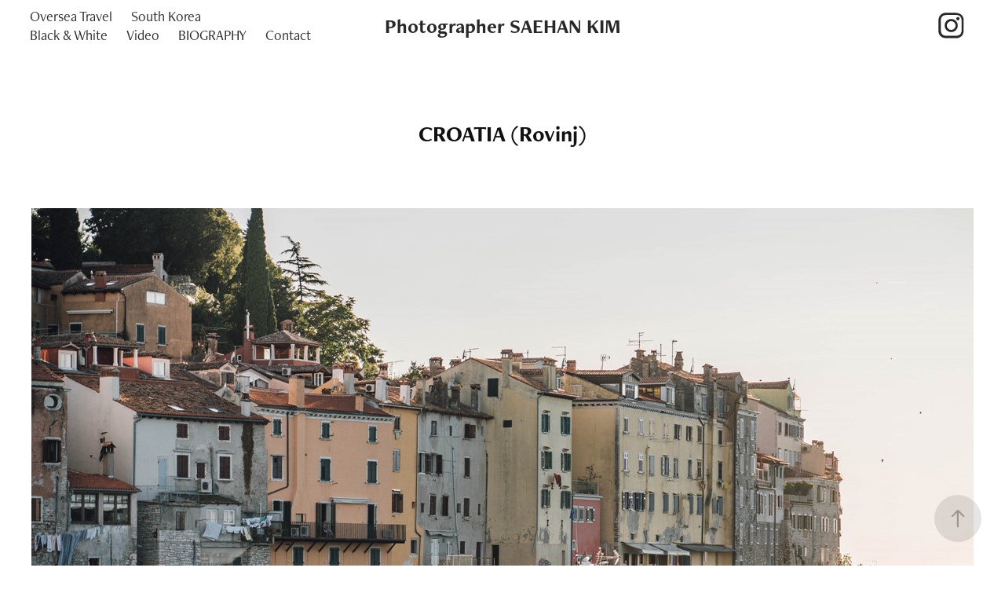

--- FILE ---
content_type: text/html; charset=utf-8
request_url: https://kimsaehan.com/croatia-rovinj
body_size: 10588
content:
<!DOCTYPE HTML>
<html lang="en-US">
<head>
  <meta charset="UTF-8" />
  <meta name="viewport" content="width=device-width, initial-scale=1" />
      <meta name="twitter:card"  content="summary_large_image" />
      <meta name="twitter:site"  content="@AdobePortfolio" />
      <meta  property="og:title" content="사진작가 김새한 | Photographer SAEHAN KIM - CROATIA (Rovinj)" />
      <meta  property="og:image" content="https://cdn.myportfolio.com/cd80c9f1-d2ba-498c-82ac-b5e725901dd3/d9c99791-8949-4fa9-8806-07b2d5882b71_rwc_0x0x1200x795x1200.jpg?h=0888401c2d0eb0d0280c5cc4ba163a49" />
      <link rel="icon" href="[data-uri]"  />
      <link rel="stylesheet" href="/dist/css/main.css" type="text/css" />
      <link rel="stylesheet" href="https://cdn.myportfolio.com/cd80c9f1-d2ba-498c-82ac-b5e725901dd3/717829a48b5fad64747b7bf2f577ae731765286068.css?h=a267322787f9266749b296fb1d243636" type="text/css" />
    <link rel="canonical" href="https://kimsaehan.com/croatia-rovinj" />
      <title>사진작가 김새한 | Photographer SAEHAN KIM - CROATIA (Rovinj)</title>
    <script type="text/javascript" src="//use.typekit.net/ik/[base64].js?cb=35f77bfb8b50944859ea3d3804e7194e7a3173fb" async onload="
    try {
      window.Typekit.load();
    } catch (e) {
      console.warn('Typekit not loaded.');
    }
    "></script>
</head>
  <body class="transition-enabled">  <div class='page-background-video page-background-video-with-panel'>
  </div>
  <div class="js-responsive-nav">
    <div class="responsive-nav has-social">
      <div class="close-responsive-click-area js-close-responsive-nav">
        <div class="close-responsive-button"></div>
      </div>
          <nav class="nav-container" data-hover-hint="nav" data-hover-hint-placement="bottom-start">
                <div class="gallery-title"><a href="/oversea-travel" >Oversea Travel</a></div>
                <div class="gallery-title"><a href="/south-korea" >South Korea</a></div>
                <div class="gallery-title"><a href="/black-white" >Black &amp; White</a></div>
                <div class="gallery-title"><a href="/video" >Video</a></div>
      <div class="page-title">
        <a href="/biography-3" >BIOGRAPHY</a>
      </div>
      <div class="page-title">
        <a href="/contact" >Contact</a>
      </div>
          </nav>
        <div class="social pf-nav-social" data-context="theme.nav" data-hover-hint="navSocialIcons" data-hover-hint-placement="bottom-start">
          <ul>
                  <li>
                    <a href="https://www.instagram.com/kimsaehan" target="_blank">
                      <svg version="1.1" id="Layer_1" xmlns="http://www.w3.org/2000/svg" xmlns:xlink="http://www.w3.org/1999/xlink" viewBox="0 0 30 24" style="enable-background:new 0 0 30 24;" xml:space="preserve" class="icon">
                      <g>
                        <path d="M15,5.4c2.1,0,2.4,0,3.2,0c0.8,0,1.2,0.2,1.5,0.3c0.4,0.1,0.6,0.3,0.9,0.6c0.3,0.3,0.5,0.5,0.6,0.9
                          c0.1,0.3,0.2,0.7,0.3,1.5c0,0.8,0,1.1,0,3.2s0,2.4,0,3.2c0,0.8-0.2,1.2-0.3,1.5c-0.1,0.4-0.3,0.6-0.6,0.9c-0.3,0.3-0.5,0.5-0.9,0.6
                          c-0.3,0.1-0.7,0.2-1.5,0.3c-0.8,0-1.1,0-3.2,0s-2.4,0-3.2,0c-0.8,0-1.2-0.2-1.5-0.3c-0.4-0.1-0.6-0.3-0.9-0.6
                          c-0.3-0.3-0.5-0.5-0.6-0.9c-0.1-0.3-0.2-0.7-0.3-1.5c0-0.8,0-1.1,0-3.2s0-2.4,0-3.2c0-0.8,0.2-1.2,0.3-1.5c0.1-0.4,0.3-0.6,0.6-0.9
                          c0.3-0.3,0.5-0.5,0.9-0.6c0.3-0.1,0.7-0.2,1.5-0.3C12.6,5.4,12.9,5.4,15,5.4 M15,4c-2.2,0-2.4,0-3.3,0c-0.9,0-1.4,0.2-1.9,0.4
                          c-0.5,0.2-1,0.5-1.4,0.9C7.9,5.8,7.6,6.2,7.4,6.8C7.2,7.3,7.1,7.9,7,8.7C7,9.6,7,9.8,7,12s0,2.4,0,3.3c0,0.9,0.2,1.4,0.4,1.9
                          c0.2,0.5,0.5,1,0.9,1.4c0.4,0.4,0.9,0.7,1.4,0.9c0.5,0.2,1.1,0.3,1.9,0.4c0.9,0,1.1,0,3.3,0s2.4,0,3.3,0c0.9,0,1.4-0.2,1.9-0.4
                          c0.5-0.2,1-0.5,1.4-0.9c0.4-0.4,0.7-0.9,0.9-1.4c0.2-0.5,0.3-1.1,0.4-1.9c0-0.9,0-1.1,0-3.3s0-2.4,0-3.3c0-0.9-0.2-1.4-0.4-1.9
                          c-0.2-0.5-0.5-1-0.9-1.4c-0.4-0.4-0.9-0.7-1.4-0.9c-0.5-0.2-1.1-0.3-1.9-0.4C17.4,4,17.2,4,15,4L15,4L15,4z"/>
                        <path d="M15,7.9c-2.3,0-4.1,1.8-4.1,4.1s1.8,4.1,4.1,4.1s4.1-1.8,4.1-4.1S17.3,7.9,15,7.9L15,7.9z M15,14.7c-1.5,0-2.7-1.2-2.7-2.7
                          c0-1.5,1.2-2.7,2.7-2.7s2.7,1.2,2.7,2.7C17.7,13.5,16.5,14.7,15,14.7L15,14.7z"/>
                        <path d="M20.2,7.7c0,0.5-0.4,1-1,1s-1-0.4-1-1s0.4-1,1-1S20.2,7.2,20.2,7.7L20.2,7.7z"/>
                      </g>
                      </svg>
                    </a>
                  </li>
          </ul>
        </div>
    </div>
  </div>
    <header class="site-header js-site-header  js-fixed-nav" data-context="theme.nav" data-hover-hint="nav" data-hover-hint-placement="top-start">
        <nav class="nav-container" data-hover-hint="nav" data-hover-hint-placement="bottom-start">
                <div class="gallery-title"><a href="/oversea-travel" >Oversea Travel</a></div>
                <div class="gallery-title"><a href="/south-korea" >South Korea</a></div>
                <div class="gallery-title"><a href="/black-white" >Black &amp; White</a></div>
                <div class="gallery-title"><a href="/video" >Video</a></div>
      <div class="page-title">
        <a href="/biography-3" >BIOGRAPHY</a>
      </div>
      <div class="page-title">
        <a href="/contact" >Contact</a>
      </div>
        </nav>
        <div class="logo-wrap" data-context="theme.logo.header" data-hover-hint="logo" data-hover-hint-placement="bottom-start">
          <div class="logo e2e-site-logo-text logo-text  ">
              <a href="/oversea-travel" class="preserve-whitespace">Photographer SAEHAN KIM</a>

          </div>
        </div>
        <div class="social pf-nav-social" data-context="theme.nav" data-hover-hint="navSocialIcons" data-hover-hint-placement="bottom-start">
          <ul>
                  <li>
                    <a href="https://www.instagram.com/kimsaehan" target="_blank">
                      <svg version="1.1" id="Layer_1" xmlns="http://www.w3.org/2000/svg" xmlns:xlink="http://www.w3.org/1999/xlink" viewBox="0 0 30 24" style="enable-background:new 0 0 30 24;" xml:space="preserve" class="icon">
                      <g>
                        <path d="M15,5.4c2.1,0,2.4,0,3.2,0c0.8,0,1.2,0.2,1.5,0.3c0.4,0.1,0.6,0.3,0.9,0.6c0.3,0.3,0.5,0.5,0.6,0.9
                          c0.1,0.3,0.2,0.7,0.3,1.5c0,0.8,0,1.1,0,3.2s0,2.4,0,3.2c0,0.8-0.2,1.2-0.3,1.5c-0.1,0.4-0.3,0.6-0.6,0.9c-0.3,0.3-0.5,0.5-0.9,0.6
                          c-0.3,0.1-0.7,0.2-1.5,0.3c-0.8,0-1.1,0-3.2,0s-2.4,0-3.2,0c-0.8,0-1.2-0.2-1.5-0.3c-0.4-0.1-0.6-0.3-0.9-0.6
                          c-0.3-0.3-0.5-0.5-0.6-0.9c-0.1-0.3-0.2-0.7-0.3-1.5c0-0.8,0-1.1,0-3.2s0-2.4,0-3.2c0-0.8,0.2-1.2,0.3-1.5c0.1-0.4,0.3-0.6,0.6-0.9
                          c0.3-0.3,0.5-0.5,0.9-0.6c0.3-0.1,0.7-0.2,1.5-0.3C12.6,5.4,12.9,5.4,15,5.4 M15,4c-2.2,0-2.4,0-3.3,0c-0.9,0-1.4,0.2-1.9,0.4
                          c-0.5,0.2-1,0.5-1.4,0.9C7.9,5.8,7.6,6.2,7.4,6.8C7.2,7.3,7.1,7.9,7,8.7C7,9.6,7,9.8,7,12s0,2.4,0,3.3c0,0.9,0.2,1.4,0.4,1.9
                          c0.2,0.5,0.5,1,0.9,1.4c0.4,0.4,0.9,0.7,1.4,0.9c0.5,0.2,1.1,0.3,1.9,0.4c0.9,0,1.1,0,3.3,0s2.4,0,3.3,0c0.9,0,1.4-0.2,1.9-0.4
                          c0.5-0.2,1-0.5,1.4-0.9c0.4-0.4,0.7-0.9,0.9-1.4c0.2-0.5,0.3-1.1,0.4-1.9c0-0.9,0-1.1,0-3.3s0-2.4,0-3.3c0-0.9-0.2-1.4-0.4-1.9
                          c-0.2-0.5-0.5-1-0.9-1.4c-0.4-0.4-0.9-0.7-1.4-0.9c-0.5-0.2-1.1-0.3-1.9-0.4C17.4,4,17.2,4,15,4L15,4L15,4z"/>
                        <path d="M15,7.9c-2.3,0-4.1,1.8-4.1,4.1s1.8,4.1,4.1,4.1s4.1-1.8,4.1-4.1S17.3,7.9,15,7.9L15,7.9z M15,14.7c-1.5,0-2.7-1.2-2.7-2.7
                          c0-1.5,1.2-2.7,2.7-2.7s2.7,1.2,2.7,2.7C17.7,13.5,16.5,14.7,15,14.7L15,14.7z"/>
                        <path d="M20.2,7.7c0,0.5-0.4,1-1,1s-1-0.4-1-1s0.4-1,1-1S20.2,7.2,20.2,7.7L20.2,7.7z"/>
                      </g>
                      </svg>
                    </a>
                  </li>
          </ul>
        </div>
        <div class="hamburger-click-area js-hamburger">
          <div class="hamburger">
            <i></i>
            <i></i>
            <i></i>
          </div>
        </div>
    </header>
    <div class="header-placeholder"></div>
  <div class="site-wrap cfix js-site-wrap">
    <div class="site-container">
      <div class="site-content e2e-site-content">
        <main>
  <div class="page-container" data-context="page.page.container" data-hover-hint="pageContainer">
    <section class="page standard-modules">
        <header class="page-header content" data-context="pages" data-identity="id:p5e6f73527b27892dd00ba28736f735a2d771fe6234abe6bb6a4ef" data-hover-hint="pageHeader" data-hover-hint-id="p5e6f73527b27892dd00ba28736f735a2d771fe6234abe6bb6a4ef">
            <h1 class="title preserve-whitespace e2e-site-logo-text">CROATIA (Rovinj)</h1>
        </header>
      <div class="page-content js-page-content" data-context="pages" data-identity="id:p5e6f73527b27892dd00ba28736f735a2d771fe6234abe6bb6a4ef">
        <div id="project-canvas" class="js-project-modules modules content">
          <div id="project-modules">
              
              <div class="project-module module image project-module-image js-js-project-module"  style="padding-top: px;
padding-bottom: px;
">

  

  
     <div class="js-lightbox" data-src="https://cdn.myportfolio.com/cd80c9f1-d2ba-498c-82ac-b5e725901dd3/35eaef37-524a-4652-a79a-ace76fb818a4.jpg?h=830d1c94d9268e7583f789ea441f6e49">
           <img
             class="js-lazy e2e-site-project-module-image"
             src="[data-uri]"
             data-src="https://cdn.myportfolio.com/cd80c9f1-d2ba-498c-82ac-b5e725901dd3/35eaef37-524a-4652-a79a-ace76fb818a4_rw_1200.jpg?h=dd93ed177b0ac18fbbee8c79fd287f8f"
             data-srcset="https://cdn.myportfolio.com/cd80c9f1-d2ba-498c-82ac-b5e725901dd3/35eaef37-524a-4652-a79a-ace76fb818a4_rw_600.jpg?h=745ef8eb97645fe900c9b07e4f3db1cf 600w,https://cdn.myportfolio.com/cd80c9f1-d2ba-498c-82ac-b5e725901dd3/35eaef37-524a-4652-a79a-ace76fb818a4_rw_1200.jpg?h=dd93ed177b0ac18fbbee8c79fd287f8f 1200w,"
             data-sizes="(max-width: 1200px) 100vw, 1200px"
             width="1200"
             height="0"
             style="padding-bottom: 66.67%; background: rgba(0, 0, 0, 0.03)"
             
           >
     </div>
  

</div>

              
              
              
              
              
              
              
              
              
              <div class="project-module module image project-module-image js-js-project-module"  style="padding-top: px;
padding-bottom: px;
">

  

  
     <div class="js-lightbox" data-src="https://cdn.myportfolio.com/cd80c9f1-d2ba-498c-82ac-b5e725901dd3/371ea03d-7c72-42c7-b852-ab1a45b81e4f.jpg?h=583664b71f27880c6a2be227ace26a1e">
           <img
             class="js-lazy e2e-site-project-module-image"
             src="[data-uri]"
             data-src="https://cdn.myportfolio.com/cd80c9f1-d2ba-498c-82ac-b5e725901dd3/371ea03d-7c72-42c7-b852-ab1a45b81e4f_rw_1200.jpg?h=a2f560db635486558db574ccbc3f8352"
             data-srcset="https://cdn.myportfolio.com/cd80c9f1-d2ba-498c-82ac-b5e725901dd3/371ea03d-7c72-42c7-b852-ab1a45b81e4f_rw_600.jpg?h=08498c6cc3f8f180084d05e19022b5ad 600w,https://cdn.myportfolio.com/cd80c9f1-d2ba-498c-82ac-b5e725901dd3/371ea03d-7c72-42c7-b852-ab1a45b81e4f_rw_1200.jpg?h=a2f560db635486558db574ccbc3f8352 1200w,"
             data-sizes="(max-width: 1200px) 100vw, 1200px"
             width="1200"
             height="0"
             style="padding-bottom: 66.67%; background: rgba(0, 0, 0, 0.03)"
             
           >
     </div>
  

</div>

              
              
              
              
              
              
              
              
              
              <div class="project-module module image project-module-image js-js-project-module"  style="padding-top: px;
padding-bottom: px;
">

  

  
     <div class="js-lightbox" data-src="https://cdn.myportfolio.com/cd80c9f1-d2ba-498c-82ac-b5e725901dd3/a2dd169b-1934-44d6-af51-9274019b3cd9.jpg?h=4ffe15fd153edb345ba00183bb42bb3b">
           <img
             class="js-lazy e2e-site-project-module-image"
             src="[data-uri]"
             data-src="https://cdn.myportfolio.com/cd80c9f1-d2ba-498c-82ac-b5e725901dd3/a2dd169b-1934-44d6-af51-9274019b3cd9_rw_1200.jpg?h=8043542243bc75fd198fa9857f8c30e0"
             data-srcset="https://cdn.myportfolio.com/cd80c9f1-d2ba-498c-82ac-b5e725901dd3/a2dd169b-1934-44d6-af51-9274019b3cd9_rw_600.jpg?h=d3ff2d096adbafa1a676b374fe7703a5 600w,https://cdn.myportfolio.com/cd80c9f1-d2ba-498c-82ac-b5e725901dd3/a2dd169b-1934-44d6-af51-9274019b3cd9_rw_1200.jpg?h=8043542243bc75fd198fa9857f8c30e0 1200w,"
             data-sizes="(max-width: 1200px) 100vw, 1200px"
             width="1200"
             height="0"
             style="padding-bottom: 66.67%; background: rgba(0, 0, 0, 0.03)"
             
           >
     </div>
  

</div>

              
              
              
              
              
              
              
              
              
              <div class="project-module module image project-module-image js-js-project-module"  style="padding-top: px;
padding-bottom: px;
">

  

  
     <div class="js-lightbox" data-src="https://cdn.myportfolio.com/cd80c9f1-d2ba-498c-82ac-b5e725901dd3/b80e285d-3311-4922-8a75-ec2500355ad9.jpg?h=a83fead2824e982f624173edfaedec43">
           <img
             class="js-lazy e2e-site-project-module-image"
             src="[data-uri]"
             data-src="https://cdn.myportfolio.com/cd80c9f1-d2ba-498c-82ac-b5e725901dd3/b80e285d-3311-4922-8a75-ec2500355ad9_rw_1200.jpg?h=f0352c99fc61161a97b92a5e0dff6e94"
             data-srcset="https://cdn.myportfolio.com/cd80c9f1-d2ba-498c-82ac-b5e725901dd3/b80e285d-3311-4922-8a75-ec2500355ad9_rw_600.jpg?h=3fc05e5bc6e356325dc733d5be3d8d02 600w,https://cdn.myportfolio.com/cd80c9f1-d2ba-498c-82ac-b5e725901dd3/b80e285d-3311-4922-8a75-ec2500355ad9_rw_1200.jpg?h=f0352c99fc61161a97b92a5e0dff6e94 1200w,"
             data-sizes="(max-width: 1200px) 100vw, 1200px"
             width="1200"
             height="0"
             style="padding-bottom: 66.67%; background: rgba(0, 0, 0, 0.03)"
             
           >
     </div>
  

</div>

              
              
              
              
              
              
              
              
              
              <div class="project-module module image project-module-image js-js-project-module"  style="padding-top: px;
padding-bottom: px;
">

  

  
     <div class="js-lightbox" data-src="https://cdn.myportfolio.com/cd80c9f1-d2ba-498c-82ac-b5e725901dd3/344e953d-0b18-4edb-97a3-67a9598bb22a.jpg?h=beba0092a8790aae3a7983b08be12b62">
           <img
             class="js-lazy e2e-site-project-module-image"
             src="[data-uri]"
             data-src="https://cdn.myportfolio.com/cd80c9f1-d2ba-498c-82ac-b5e725901dd3/344e953d-0b18-4edb-97a3-67a9598bb22a_rw_1200.jpg?h=5420b8d43cf03dc03c177e67af252f28"
             data-srcset="https://cdn.myportfolio.com/cd80c9f1-d2ba-498c-82ac-b5e725901dd3/344e953d-0b18-4edb-97a3-67a9598bb22a_rw_600.jpg?h=95046e04bb95517268ef11b1e77d9446 600w,https://cdn.myportfolio.com/cd80c9f1-d2ba-498c-82ac-b5e725901dd3/344e953d-0b18-4edb-97a3-67a9598bb22a_rw_1200.jpg?h=5420b8d43cf03dc03c177e67af252f28 1200w,"
             data-sizes="(max-width: 1200px) 100vw, 1200px"
             width="1200"
             height="0"
             style="padding-bottom: 66.67%; background: rgba(0, 0, 0, 0.03)"
             
           >
     </div>
  

</div>

              
              
              
              
              
              
              
              
              
              <div class="project-module module image project-module-image js-js-project-module"  style="padding-top: px;
padding-bottom: px;
">

  

  
     <div class="js-lightbox" data-src="https://cdn.myportfolio.com/cd80c9f1-d2ba-498c-82ac-b5e725901dd3/0d0bf22b-2d16-4761-b80e-c5f3ce7e8fcd.jpg?h=095ded4a184904c247c6d47d686e7c37">
           <img
             class="js-lazy e2e-site-project-module-image"
             src="[data-uri]"
             data-src="https://cdn.myportfolio.com/cd80c9f1-d2ba-498c-82ac-b5e725901dd3/0d0bf22b-2d16-4761-b80e-c5f3ce7e8fcd_rw_1200.jpg?h=405309433a95841de5984edd172e883a"
             data-srcset="https://cdn.myportfolio.com/cd80c9f1-d2ba-498c-82ac-b5e725901dd3/0d0bf22b-2d16-4761-b80e-c5f3ce7e8fcd_rw_600.jpg?h=b3b591f11ce45c79ef7d826ed7d88627 600w,https://cdn.myportfolio.com/cd80c9f1-d2ba-498c-82ac-b5e725901dd3/0d0bf22b-2d16-4761-b80e-c5f3ce7e8fcd_rw_1200.jpg?h=405309433a95841de5984edd172e883a 1200w,"
             data-sizes="(max-width: 1200px) 100vw, 1200px"
             width="1200"
             height="0"
             style="padding-bottom: 66.67%; background: rgba(0, 0, 0, 0.03)"
             
           >
     </div>
  

</div>

              
              
              
              
              
              
              
              
              
              <div class="project-module module image project-module-image js-js-project-module"  style="padding-top: px;
padding-bottom: px;
">

  

  
     <div class="js-lightbox" data-src="https://cdn.myportfolio.com/cd80c9f1-d2ba-498c-82ac-b5e725901dd3/81c87010-5d4b-457e-a79b-f50aa7105820.jpg?h=9f888d7c9b6edb4781bfd631ac50ff30">
           <img
             class="js-lazy e2e-site-project-module-image"
             src="[data-uri]"
             data-src="https://cdn.myportfolio.com/cd80c9f1-d2ba-498c-82ac-b5e725901dd3/81c87010-5d4b-457e-a79b-f50aa7105820_rw_1200.jpg?h=0c2470cc3560689e63da6e8b84a5921a"
             data-srcset="https://cdn.myportfolio.com/cd80c9f1-d2ba-498c-82ac-b5e725901dd3/81c87010-5d4b-457e-a79b-f50aa7105820_rw_600.jpg?h=c896089a52a51376ee8fa823cc2e0ed6 600w,https://cdn.myportfolio.com/cd80c9f1-d2ba-498c-82ac-b5e725901dd3/81c87010-5d4b-457e-a79b-f50aa7105820_rw_1200.jpg?h=0c2470cc3560689e63da6e8b84a5921a 1200w,"
             data-sizes="(max-width: 1200px) 100vw, 1200px"
             width="1200"
             height="0"
             style="padding-bottom: 66.67%; background: rgba(0, 0, 0, 0.03)"
             
           >
     </div>
  

</div>

              
              
              
              
              
              
              
              
              
              <div class="project-module module image project-module-image js-js-project-module"  style="padding-top: px;
padding-bottom: px;
">

  

  
     <div class="js-lightbox" data-src="https://cdn.myportfolio.com/cd80c9f1-d2ba-498c-82ac-b5e725901dd3/2ea2eda9-2e14-460b-9ea7-05203f929c0d.jpg?h=a0bb1dcf3d740bcb3baeb9b18b87c926">
           <img
             class="js-lazy e2e-site-project-module-image"
             src="[data-uri]"
             data-src="https://cdn.myportfolio.com/cd80c9f1-d2ba-498c-82ac-b5e725901dd3/2ea2eda9-2e14-460b-9ea7-05203f929c0d_rw_1200.jpg?h=bf3e586f2c3872f0d8abd03e9aeca9b5"
             data-srcset="https://cdn.myportfolio.com/cd80c9f1-d2ba-498c-82ac-b5e725901dd3/2ea2eda9-2e14-460b-9ea7-05203f929c0d_rw_600.jpg?h=b99362c1ded23c620e84f25328cc7a49 600w,https://cdn.myportfolio.com/cd80c9f1-d2ba-498c-82ac-b5e725901dd3/2ea2eda9-2e14-460b-9ea7-05203f929c0d_rw_1200.jpg?h=bf3e586f2c3872f0d8abd03e9aeca9b5 1200w,"
             data-sizes="(max-width: 1200px) 100vw, 1200px"
             width="1200"
             height="0"
             style="padding-bottom: 66.67%; background: rgba(0, 0, 0, 0.03)"
             
           >
     </div>
  

</div>

              
              
              
              
              
              
              
              
              
              <div class="project-module module image project-module-image js-js-project-module"  style="padding-top: px;
padding-bottom: px;
">

  

  
     <div class="js-lightbox" data-src="https://cdn.myportfolio.com/cd80c9f1-d2ba-498c-82ac-b5e725901dd3/4d8727f0-2a25-4735-8e34-5f4287a1e4f7.jpg?h=88fc1275d74a944ef7a6e8718a0ab548">
           <img
             class="js-lazy e2e-site-project-module-image"
             src="[data-uri]"
             data-src="https://cdn.myportfolio.com/cd80c9f1-d2ba-498c-82ac-b5e725901dd3/4d8727f0-2a25-4735-8e34-5f4287a1e4f7_rw_1200.jpg?h=39bb1dab94e1dd0633e547d5179a505c"
             data-srcset="https://cdn.myportfolio.com/cd80c9f1-d2ba-498c-82ac-b5e725901dd3/4d8727f0-2a25-4735-8e34-5f4287a1e4f7_rw_600.jpg?h=69de154a04a390ac1f4a6caa70acd7c2 600w,https://cdn.myportfolio.com/cd80c9f1-d2ba-498c-82ac-b5e725901dd3/4d8727f0-2a25-4735-8e34-5f4287a1e4f7_rw_1200.jpg?h=39bb1dab94e1dd0633e547d5179a505c 1200w,"
             data-sizes="(max-width: 1200px) 100vw, 1200px"
             width="1200"
             height="0"
             style="padding-bottom: 66.67%; background: rgba(0, 0, 0, 0.03)"
             
           >
     </div>
  

</div>

              
              
              
              
              
              
              
              
              
              <div class="project-module module image project-module-image js-js-project-module"  style="padding-top: px;
padding-bottom: px;
">

  

  
     <div class="js-lightbox" data-src="https://cdn.myportfolio.com/cd80c9f1-d2ba-498c-82ac-b5e725901dd3/75306a82-5f8f-4b64-bd2e-6ac092813e43.jpg?h=7f349d3eab9df70543aa1875b7a4302a">
           <img
             class="js-lazy e2e-site-project-module-image"
             src="[data-uri]"
             data-src="https://cdn.myportfolio.com/cd80c9f1-d2ba-498c-82ac-b5e725901dd3/75306a82-5f8f-4b64-bd2e-6ac092813e43_rw_1200.jpg?h=eb9963181f84106a0aeea630b33e4965"
             data-srcset="https://cdn.myportfolio.com/cd80c9f1-d2ba-498c-82ac-b5e725901dd3/75306a82-5f8f-4b64-bd2e-6ac092813e43_rw_600.jpg?h=21ca73c355900658a5624ac980291661 600w,https://cdn.myportfolio.com/cd80c9f1-d2ba-498c-82ac-b5e725901dd3/75306a82-5f8f-4b64-bd2e-6ac092813e43_rw_1200.jpg?h=eb9963181f84106a0aeea630b33e4965 800w,"
             data-sizes="(max-width: 800px) 100vw, 800px"
             width="800"
             height="0"
             style="padding-bottom: 150%; background: rgba(0, 0, 0, 0.03)"
             
           >
     </div>
  

</div>

              
              
              
              
              
              
              
              
              
              <div class="project-module module image project-module-image js-js-project-module"  style="padding-top: px;
padding-bottom: px;
">

  

  
     <div class="js-lightbox" data-src="https://cdn.myportfolio.com/cd80c9f1-d2ba-498c-82ac-b5e725901dd3/72019055-615e-4b45-b5b4-bcad83ae2247.jpg?h=d822adf0712cd7fa8bfb6b01735b63af">
           <img
             class="js-lazy e2e-site-project-module-image"
             src="[data-uri]"
             data-src="https://cdn.myportfolio.com/cd80c9f1-d2ba-498c-82ac-b5e725901dd3/72019055-615e-4b45-b5b4-bcad83ae2247_rw_1200.jpg?h=62bbde699ad7cc7499cef11813253b03"
             data-srcset="https://cdn.myportfolio.com/cd80c9f1-d2ba-498c-82ac-b5e725901dd3/72019055-615e-4b45-b5b4-bcad83ae2247_rw_600.jpg?h=f4125bf77939ee450136dda3672327c7 600w,https://cdn.myportfolio.com/cd80c9f1-d2ba-498c-82ac-b5e725901dd3/72019055-615e-4b45-b5b4-bcad83ae2247_rw_1200.jpg?h=62bbde699ad7cc7499cef11813253b03 1200w,"
             data-sizes="(max-width: 1200px) 100vw, 1200px"
             width="1200"
             height="0"
             style="padding-bottom: 66.67%; background: rgba(0, 0, 0, 0.03)"
             
           >
     </div>
  

</div>

              
              
              
              
              
              
              
              
              
              <div class="project-module module image project-module-image js-js-project-module"  style="padding-top: px;
padding-bottom: px;
">

  

  
     <div class="js-lightbox" data-src="https://cdn.myportfolio.com/cd80c9f1-d2ba-498c-82ac-b5e725901dd3/e05a97aa-891d-49fc-a40e-1f378fa39dad.jpg?h=5bd7fb00118d3261254d83b745d8d5a9">
           <img
             class="js-lazy e2e-site-project-module-image"
             src="[data-uri]"
             data-src="https://cdn.myportfolio.com/cd80c9f1-d2ba-498c-82ac-b5e725901dd3/e05a97aa-891d-49fc-a40e-1f378fa39dad_rw_1200.jpg?h=e9c5e7f264a08fcff50ecddedab15479"
             data-srcset="https://cdn.myportfolio.com/cd80c9f1-d2ba-498c-82ac-b5e725901dd3/e05a97aa-891d-49fc-a40e-1f378fa39dad_rw_600.jpg?h=689e6a9ed641744d8b15c8ab731be0aa 600w,https://cdn.myportfolio.com/cd80c9f1-d2ba-498c-82ac-b5e725901dd3/e05a97aa-891d-49fc-a40e-1f378fa39dad_rw_1200.jpg?h=e9c5e7f264a08fcff50ecddedab15479 1200w,"
             data-sizes="(max-width: 1200px) 100vw, 1200px"
             width="1200"
             height="0"
             style="padding-bottom: 66.67%; background: rgba(0, 0, 0, 0.03)"
             
           >
     </div>
  

</div>

              
              
              
              
              
              
              
              
              
              <div class="project-module module image project-module-image js-js-project-module"  style="padding-top: px;
padding-bottom: px;
">

  

  
     <div class="js-lightbox" data-src="https://cdn.myportfolio.com/cd80c9f1-d2ba-498c-82ac-b5e725901dd3/307b01a2-4545-4905-a431-83969022878b.jpg?h=eb43977ff3f47d9e0e7da6cc9feb2e41">
           <img
             class="js-lazy e2e-site-project-module-image"
             src="[data-uri]"
             data-src="https://cdn.myportfolio.com/cd80c9f1-d2ba-498c-82ac-b5e725901dd3/307b01a2-4545-4905-a431-83969022878b_rw_1200.jpg?h=b851cde76e60dc4660ed4560134b310f"
             data-srcset="https://cdn.myportfolio.com/cd80c9f1-d2ba-498c-82ac-b5e725901dd3/307b01a2-4545-4905-a431-83969022878b_rw_600.jpg?h=f425964de89205e7a1abfab0668c4cae 600w,https://cdn.myportfolio.com/cd80c9f1-d2ba-498c-82ac-b5e725901dd3/307b01a2-4545-4905-a431-83969022878b_rw_1200.jpg?h=b851cde76e60dc4660ed4560134b310f 1200w,"
             data-sizes="(max-width: 1200px) 100vw, 1200px"
             width="1200"
             height="0"
             style="padding-bottom: 66.67%; background: rgba(0, 0, 0, 0.03)"
             
           >
     </div>
  

</div>

              
              
              
              
              
              
              
              
              
              <div class="project-module module image project-module-image js-js-project-module"  style="padding-top: px;
padding-bottom: px;
">

  

  
     <div class="js-lightbox" data-src="https://cdn.myportfolio.com/cd80c9f1-d2ba-498c-82ac-b5e725901dd3/15959269-c71c-4ed6-9361-ea7c45215f61.jpg?h=4cfe30cd0fe72e4c74b3229102bcfc5d">
           <img
             class="js-lazy e2e-site-project-module-image"
             src="[data-uri]"
             data-src="https://cdn.myportfolio.com/cd80c9f1-d2ba-498c-82ac-b5e725901dd3/15959269-c71c-4ed6-9361-ea7c45215f61_rw_1200.jpg?h=b3082ae688046832e8f1712c6f39b0de"
             data-srcset="https://cdn.myportfolio.com/cd80c9f1-d2ba-498c-82ac-b5e725901dd3/15959269-c71c-4ed6-9361-ea7c45215f61_rw_600.jpg?h=e397dab87d9fece98e1fd8dd3702ee1b 600w,https://cdn.myportfolio.com/cd80c9f1-d2ba-498c-82ac-b5e725901dd3/15959269-c71c-4ed6-9361-ea7c45215f61_rw_1200.jpg?h=b3082ae688046832e8f1712c6f39b0de 1200w,"
             data-sizes="(max-width: 1200px) 100vw, 1200px"
             width="1200"
             height="0"
             style="padding-bottom: 66.67%; background: rgba(0, 0, 0, 0.03)"
             
           >
     </div>
  

</div>

              
              
              
              
              
              
              
              
              
              <div class="project-module module image project-module-image js-js-project-module"  style="padding-top: px;
padding-bottom: px;
">

  

  
     <div class="js-lightbox" data-src="https://cdn.myportfolio.com/cd80c9f1-d2ba-498c-82ac-b5e725901dd3/9d094a69-383f-432c-8539-1cb76f3f554f.jpg?h=a2b50d6223fd0dc86b7ada6661b384b8">
           <img
             class="js-lazy e2e-site-project-module-image"
             src="[data-uri]"
             data-src="https://cdn.myportfolio.com/cd80c9f1-d2ba-498c-82ac-b5e725901dd3/9d094a69-383f-432c-8539-1cb76f3f554f_rw_1200.jpg?h=f47fb170ed91d87cd5cfaecc552e2512"
             data-srcset="https://cdn.myportfolio.com/cd80c9f1-d2ba-498c-82ac-b5e725901dd3/9d094a69-383f-432c-8539-1cb76f3f554f_rw_600.jpg?h=c2797a6fd2a8b72e192d80e71ef21330 600w,https://cdn.myportfolio.com/cd80c9f1-d2ba-498c-82ac-b5e725901dd3/9d094a69-383f-432c-8539-1cb76f3f554f_rw_1200.jpg?h=f47fb170ed91d87cd5cfaecc552e2512 1200w,"
             data-sizes="(max-width: 1200px) 100vw, 1200px"
             width="1200"
             height="0"
             style="padding-bottom: 66.67%; background: rgba(0, 0, 0, 0.03)"
             
           >
     </div>
  

</div>

              
              
              
              
              
              
              
              
              
              <div class="project-module module image project-module-image js-js-project-module"  style="padding-top: px;
padding-bottom: px;
">

  

  
     <div class="js-lightbox" data-src="https://cdn.myportfolio.com/cd80c9f1-d2ba-498c-82ac-b5e725901dd3/240dfda2-64ee-4d7b-9f17-0838710c7b46.jpg?h=07d2cb915c65938b89c6b3a0f81ee986">
           <img
             class="js-lazy e2e-site-project-module-image"
             src="[data-uri]"
             data-src="https://cdn.myportfolio.com/cd80c9f1-d2ba-498c-82ac-b5e725901dd3/240dfda2-64ee-4d7b-9f17-0838710c7b46_rw_1200.jpg?h=7d220c73a380eda5a9827f43741c8725"
             data-srcset="https://cdn.myportfolio.com/cd80c9f1-d2ba-498c-82ac-b5e725901dd3/240dfda2-64ee-4d7b-9f17-0838710c7b46_rw_600.jpg?h=f4758a8d4f8ad3d9093a6353c534f778 600w,https://cdn.myportfolio.com/cd80c9f1-d2ba-498c-82ac-b5e725901dd3/240dfda2-64ee-4d7b-9f17-0838710c7b46_rw_1200.jpg?h=7d220c73a380eda5a9827f43741c8725 1200w,"
             data-sizes="(max-width: 1200px) 100vw, 1200px"
             width="1200"
             height="0"
             style="padding-bottom: 66.67%; background: rgba(0, 0, 0, 0.03)"
             
           >
     </div>
  

</div>

              
              
              
              
              
              
              
              
              
              <div class="project-module module image project-module-image js-js-project-module"  style="padding-top: px;
padding-bottom: px;
">

  

  
     <div class="js-lightbox" data-src="https://cdn.myportfolio.com/cd80c9f1-d2ba-498c-82ac-b5e725901dd3/be2f204c-dbd7-4bc8-9a4f-6e82fc5e522b.jpg?h=2a794689864f52e3f87f47825fbd7780">
           <img
             class="js-lazy e2e-site-project-module-image"
             src="[data-uri]"
             data-src="https://cdn.myportfolio.com/cd80c9f1-d2ba-498c-82ac-b5e725901dd3/be2f204c-dbd7-4bc8-9a4f-6e82fc5e522b_rw_1200.jpg?h=e3b96873cd0dbf6bfdcd41e024c3acb4"
             data-srcset="https://cdn.myportfolio.com/cd80c9f1-d2ba-498c-82ac-b5e725901dd3/be2f204c-dbd7-4bc8-9a4f-6e82fc5e522b_rw_600.jpg?h=a6f6c58f140169aeabf5847747eddb6c 600w,https://cdn.myportfolio.com/cd80c9f1-d2ba-498c-82ac-b5e725901dd3/be2f204c-dbd7-4bc8-9a4f-6e82fc5e522b_rw_1200.jpg?h=e3b96873cd0dbf6bfdcd41e024c3acb4 1200w,"
             data-sizes="(max-width: 1200px) 100vw, 1200px"
             width="1200"
             height="0"
             style="padding-bottom: 66.67%; background: rgba(0, 0, 0, 0.03)"
             
           >
     </div>
  

</div>

              
              
              
              
              
              
              
              
              
              <div class="project-module module image project-module-image js-js-project-module"  style="padding-top: px;
padding-bottom: px;
">

  

  
     <div class="js-lightbox" data-src="https://cdn.myportfolio.com/cd80c9f1-d2ba-498c-82ac-b5e725901dd3/f523afae-b80d-47e5-b47e-d5fb7aa264c6.jpg?h=476454cd01b6129cfaa41f932d5e3fe9">
           <img
             class="js-lazy e2e-site-project-module-image"
             src="[data-uri]"
             data-src="https://cdn.myportfolio.com/cd80c9f1-d2ba-498c-82ac-b5e725901dd3/f523afae-b80d-47e5-b47e-d5fb7aa264c6_rw_1200.jpg?h=3aeec3ad0c0eab59eff061659c874d41"
             data-srcset="https://cdn.myportfolio.com/cd80c9f1-d2ba-498c-82ac-b5e725901dd3/f523afae-b80d-47e5-b47e-d5fb7aa264c6_rw_600.jpg?h=52f50622e0995757377425516f3840b1 600w,https://cdn.myportfolio.com/cd80c9f1-d2ba-498c-82ac-b5e725901dd3/f523afae-b80d-47e5-b47e-d5fb7aa264c6_rw_1200.jpg?h=3aeec3ad0c0eab59eff061659c874d41 1200w,"
             data-sizes="(max-width: 1200px) 100vw, 1200px"
             width="1200"
             height="0"
             style="padding-bottom: 66.67%; background: rgba(0, 0, 0, 0.03)"
             
           >
     </div>
  

</div>

              
              
              
              
              
              
              
              
              
              <div class="project-module module image project-module-image js-js-project-module"  style="padding-top: px;
padding-bottom: px;
">

  

  
     <div class="js-lightbox" data-src="https://cdn.myportfolio.com/cd80c9f1-d2ba-498c-82ac-b5e725901dd3/81f9bdb4-db39-4bd7-bc15-e1912e837c96.jpg?h=7f7943440df4687f7847599ae493bc85">
           <img
             class="js-lazy e2e-site-project-module-image"
             src="[data-uri]"
             data-src="https://cdn.myportfolio.com/cd80c9f1-d2ba-498c-82ac-b5e725901dd3/81f9bdb4-db39-4bd7-bc15-e1912e837c96_rw_1200.jpg?h=256991b77549fa4cd5b137975b3bde8f"
             data-srcset="https://cdn.myportfolio.com/cd80c9f1-d2ba-498c-82ac-b5e725901dd3/81f9bdb4-db39-4bd7-bc15-e1912e837c96_rw_600.jpg?h=43ad91df3993f59787fb5458eea2b7d0 600w,https://cdn.myportfolio.com/cd80c9f1-d2ba-498c-82ac-b5e725901dd3/81f9bdb4-db39-4bd7-bc15-e1912e837c96_rw_1200.jpg?h=256991b77549fa4cd5b137975b3bde8f 1200w,"
             data-sizes="(max-width: 1200px) 100vw, 1200px"
             width="1200"
             height="0"
             style="padding-bottom: 66.67%; background: rgba(0, 0, 0, 0.03)"
             
           >
     </div>
  

</div>

              
              
              
              
              
              
              
              
              
              <div class="project-module module image project-module-image js-js-project-module"  style="padding-top: px;
padding-bottom: px;
">

  

  
     <div class="js-lightbox" data-src="https://cdn.myportfolio.com/cd80c9f1-d2ba-498c-82ac-b5e725901dd3/79623121-5d69-4f51-8eea-8e6450143d79.jpg?h=3a68a612f2fd261ecd04218178447948">
           <img
             class="js-lazy e2e-site-project-module-image"
             src="[data-uri]"
             data-src="https://cdn.myportfolio.com/cd80c9f1-d2ba-498c-82ac-b5e725901dd3/79623121-5d69-4f51-8eea-8e6450143d79_rw_1200.jpg?h=1ccab412cd899bbf0fc7989a1dc496fc"
             data-srcset="https://cdn.myportfolio.com/cd80c9f1-d2ba-498c-82ac-b5e725901dd3/79623121-5d69-4f51-8eea-8e6450143d79_rw_600.jpg?h=9b2e702c5d82d84e65c08dae05684a80 600w,https://cdn.myportfolio.com/cd80c9f1-d2ba-498c-82ac-b5e725901dd3/79623121-5d69-4f51-8eea-8e6450143d79_rw_1200.jpg?h=1ccab412cd899bbf0fc7989a1dc496fc 1200w,"
             data-sizes="(max-width: 1200px) 100vw, 1200px"
             width="1200"
             height="0"
             style="padding-bottom: 66.67%; background: rgba(0, 0, 0, 0.03)"
             
           >
     </div>
  

</div>

              
              
              
              
              
              
              
              
              
              <div class="project-module module image project-module-image js-js-project-module"  style="padding-top: px;
padding-bottom: px;
">

  

  
     <div class="js-lightbox" data-src="https://cdn.myportfolio.com/cd80c9f1-d2ba-498c-82ac-b5e725901dd3/53ba8524-d73d-4221-86e5-bc3553909371.jpg?h=3c63c662feabaa25e213c991353c76b3">
           <img
             class="js-lazy e2e-site-project-module-image"
             src="[data-uri]"
             data-src="https://cdn.myportfolio.com/cd80c9f1-d2ba-498c-82ac-b5e725901dd3/53ba8524-d73d-4221-86e5-bc3553909371_rw_1200.jpg?h=56caba6234fc395df52e9f93f3c29e04"
             data-srcset="https://cdn.myportfolio.com/cd80c9f1-d2ba-498c-82ac-b5e725901dd3/53ba8524-d73d-4221-86e5-bc3553909371_rw_600.jpg?h=136251550a85fa90c26a7d7ee52315be 600w,https://cdn.myportfolio.com/cd80c9f1-d2ba-498c-82ac-b5e725901dd3/53ba8524-d73d-4221-86e5-bc3553909371_rw_1200.jpg?h=56caba6234fc395df52e9f93f3c29e04 1200w,"
             data-sizes="(max-width: 1200px) 100vw, 1200px"
             width="1200"
             height="0"
             style="padding-bottom: 66.67%; background: rgba(0, 0, 0, 0.03)"
             
           >
     </div>
  

</div>

              
              
              
              
              
              
              
              
              
              <div class="project-module module image project-module-image js-js-project-module"  style="padding-top: px;
padding-bottom: px;
">

  

  
     <div class="js-lightbox" data-src="https://cdn.myportfolio.com/cd80c9f1-d2ba-498c-82ac-b5e725901dd3/5c8e9047-c2b8-4fa8-b782-57b583342108.jpg?h=49713a3f35c29d6e37e41a312f70df9c">
           <img
             class="js-lazy e2e-site-project-module-image"
             src="[data-uri]"
             data-src="https://cdn.myportfolio.com/cd80c9f1-d2ba-498c-82ac-b5e725901dd3/5c8e9047-c2b8-4fa8-b782-57b583342108_rw_1200.jpg?h=86479dd99954c5f2a7c67e2edc427ba9"
             data-srcset="https://cdn.myportfolio.com/cd80c9f1-d2ba-498c-82ac-b5e725901dd3/5c8e9047-c2b8-4fa8-b782-57b583342108_rw_600.jpg?h=3b6c58992cb0ac64ba5fc26f5b5b27a6 600w,https://cdn.myportfolio.com/cd80c9f1-d2ba-498c-82ac-b5e725901dd3/5c8e9047-c2b8-4fa8-b782-57b583342108_rw_1200.jpg?h=86479dd99954c5f2a7c67e2edc427ba9 800w,"
             data-sizes="(max-width: 800px) 100vw, 800px"
             width="800"
             height="0"
             style="padding-bottom: 150%; background: rgba(0, 0, 0, 0.03)"
             
           >
     </div>
  

</div>

              
              
              
              
              
              
              
              
              
              <div class="project-module module image project-module-image js-js-project-module"  style="padding-top: px;
padding-bottom: px;
">

  

  
     <div class="js-lightbox" data-src="https://cdn.myportfolio.com/cd80c9f1-d2ba-498c-82ac-b5e725901dd3/f87c798c-d01a-4b9e-a38d-47d7d5d6fb16.jpg?h=9d4b4ab32ba53e922e8270df270c012c">
           <img
             class="js-lazy e2e-site-project-module-image"
             src="[data-uri]"
             data-src="https://cdn.myportfolio.com/cd80c9f1-d2ba-498c-82ac-b5e725901dd3/f87c798c-d01a-4b9e-a38d-47d7d5d6fb16_rw_1200.jpg?h=0253255c4dce07b3a1fc5f2053f915a2"
             data-srcset="https://cdn.myportfolio.com/cd80c9f1-d2ba-498c-82ac-b5e725901dd3/f87c798c-d01a-4b9e-a38d-47d7d5d6fb16_rw_600.jpg?h=e7a69d94708c6e82246414b8f7bb15ab 600w,https://cdn.myportfolio.com/cd80c9f1-d2ba-498c-82ac-b5e725901dd3/f87c798c-d01a-4b9e-a38d-47d7d5d6fb16_rw_1200.jpg?h=0253255c4dce07b3a1fc5f2053f915a2 1200w,"
             data-sizes="(max-width: 1200px) 100vw, 1200px"
             width="1200"
             height="0"
             style="padding-bottom: 66.67%; background: rgba(0, 0, 0, 0.03)"
             
           >
     </div>
  

</div>

              
              
              
              
              
              
              
              
              
              <div class="project-module module image project-module-image js-js-project-module"  style="padding-top: px;
padding-bottom: px;
">

  

  
     <div class="js-lightbox" data-src="https://cdn.myportfolio.com/cd80c9f1-d2ba-498c-82ac-b5e725901dd3/267c54f1-8f9f-4e10-9532-bfb07778ca83.jpg?h=13f45284f72cb3b4fcdc7087991d7f3c">
           <img
             class="js-lazy e2e-site-project-module-image"
             src="[data-uri]"
             data-src="https://cdn.myportfolio.com/cd80c9f1-d2ba-498c-82ac-b5e725901dd3/267c54f1-8f9f-4e10-9532-bfb07778ca83_rw_1200.jpg?h=34d21038ad549a41d71833a74f9dda8f"
             data-srcset="https://cdn.myportfolio.com/cd80c9f1-d2ba-498c-82ac-b5e725901dd3/267c54f1-8f9f-4e10-9532-bfb07778ca83_rw_600.jpg?h=d91ff7fbd4be81c7e320d58d3fe9eb02 600w,https://cdn.myportfolio.com/cd80c9f1-d2ba-498c-82ac-b5e725901dd3/267c54f1-8f9f-4e10-9532-bfb07778ca83_rw_1200.jpg?h=34d21038ad549a41d71833a74f9dda8f 1200w,"
             data-sizes="(max-width: 1200px) 100vw, 1200px"
             width="1200"
             height="0"
             style="padding-bottom: 66.67%; background: rgba(0, 0, 0, 0.03)"
             
           >
     </div>
  

</div>

              
              
              
              
              
              
              
              
              
              <div class="project-module module image project-module-image js-js-project-module"  style="padding-top: px;
padding-bottom: px;
">

  

  
     <div class="js-lightbox" data-src="https://cdn.myportfolio.com/cd80c9f1-d2ba-498c-82ac-b5e725901dd3/726303ae-d6ab-4b06-9d18-0f50c2dde7ca.jpg?h=9ff6a193457bd854100e5e6206bf722f">
           <img
             class="js-lazy e2e-site-project-module-image"
             src="[data-uri]"
             data-src="https://cdn.myportfolio.com/cd80c9f1-d2ba-498c-82ac-b5e725901dd3/726303ae-d6ab-4b06-9d18-0f50c2dde7ca_rw_1200.jpg?h=47df9ecab70f57c217581fbee3466e63"
             data-srcset="https://cdn.myportfolio.com/cd80c9f1-d2ba-498c-82ac-b5e725901dd3/726303ae-d6ab-4b06-9d18-0f50c2dde7ca_rw_600.jpg?h=91d2335d863c36aa0624e7035b4aa111 600w,https://cdn.myportfolio.com/cd80c9f1-d2ba-498c-82ac-b5e725901dd3/726303ae-d6ab-4b06-9d18-0f50c2dde7ca_rw_1200.jpg?h=47df9ecab70f57c217581fbee3466e63 1200w,"
             data-sizes="(max-width: 1200px) 100vw, 1200px"
             width="1200"
             height="0"
             style="padding-bottom: 66.67%; background: rgba(0, 0, 0, 0.03)"
             
           >
     </div>
  

</div>

              
              
              
              
              
              
              
              
              
              <div class="project-module module image project-module-image js-js-project-module"  style="padding-top: px;
padding-bottom: px;
">

  

  
     <div class="js-lightbox" data-src="https://cdn.myportfolio.com/cd80c9f1-d2ba-498c-82ac-b5e725901dd3/27d84fdb-55cb-46f8-9557-6539e4a794fa.jpg?h=b4aa7fd27f62a4fd2458a39a1371580e">
           <img
             class="js-lazy e2e-site-project-module-image"
             src="[data-uri]"
             data-src="https://cdn.myportfolio.com/cd80c9f1-d2ba-498c-82ac-b5e725901dd3/27d84fdb-55cb-46f8-9557-6539e4a794fa_rw_1200.jpg?h=7b0d8e3bf3bb327dce41e9a75008f4fe"
             data-srcset="https://cdn.myportfolio.com/cd80c9f1-d2ba-498c-82ac-b5e725901dd3/27d84fdb-55cb-46f8-9557-6539e4a794fa_rw_600.jpg?h=b34992579932d1a486d7fba01120c787 600w,https://cdn.myportfolio.com/cd80c9f1-d2ba-498c-82ac-b5e725901dd3/27d84fdb-55cb-46f8-9557-6539e4a794fa_rw_1200.jpg?h=7b0d8e3bf3bb327dce41e9a75008f4fe 1200w,"
             data-sizes="(max-width: 1200px) 100vw, 1200px"
             width="1200"
             height="0"
             style="padding-bottom: 66.67%; background: rgba(0, 0, 0, 0.03)"
             
           >
     </div>
  

</div>

              
              
              
              
              
              
              
              
              
              <div class="project-module module image project-module-image js-js-project-module"  style="padding-top: px;
padding-bottom: px;
">

  

  
     <div class="js-lightbox" data-src="https://cdn.myportfolio.com/cd80c9f1-d2ba-498c-82ac-b5e725901dd3/7ca0dae2-a3b5-49d7-b0cb-8f084a8e4cbb.jpg?h=d623a031ebbeab412d5cd6252c532348">
           <img
             class="js-lazy e2e-site-project-module-image"
             src="[data-uri]"
             data-src="https://cdn.myportfolio.com/cd80c9f1-d2ba-498c-82ac-b5e725901dd3/7ca0dae2-a3b5-49d7-b0cb-8f084a8e4cbb_rw_1200.jpg?h=a034db177342f80cb9ca09011be189e1"
             data-srcset="https://cdn.myportfolio.com/cd80c9f1-d2ba-498c-82ac-b5e725901dd3/7ca0dae2-a3b5-49d7-b0cb-8f084a8e4cbb_rw_600.jpg?h=84d760cea8ba4862d87a53bd7fccce01 600w,https://cdn.myportfolio.com/cd80c9f1-d2ba-498c-82ac-b5e725901dd3/7ca0dae2-a3b5-49d7-b0cb-8f084a8e4cbb_rw_1200.jpg?h=a034db177342f80cb9ca09011be189e1 1200w,"
             data-sizes="(max-width: 1200px) 100vw, 1200px"
             width="1200"
             height="0"
             style="padding-bottom: 66.67%; background: rgba(0, 0, 0, 0.03)"
             
           >
     </div>
  

</div>

              
              
              
              
              
              
              
              
              
              <div class="project-module module image project-module-image js-js-project-module"  style="padding-top: px;
padding-bottom: px;
">

  

  
     <div class="js-lightbox" data-src="https://cdn.myportfolio.com/cd80c9f1-d2ba-498c-82ac-b5e725901dd3/1d14848a-6f6a-47f5-962d-1e3357d88a06.jpg?h=df1ad8e7e3c5fb5fd5b38228156ab275">
           <img
             class="js-lazy e2e-site-project-module-image"
             src="[data-uri]"
             data-src="https://cdn.myportfolio.com/cd80c9f1-d2ba-498c-82ac-b5e725901dd3/1d14848a-6f6a-47f5-962d-1e3357d88a06_rw_1200.jpg?h=11e8a4d404e3313e29c323370e152932"
             data-srcset="https://cdn.myportfolio.com/cd80c9f1-d2ba-498c-82ac-b5e725901dd3/1d14848a-6f6a-47f5-962d-1e3357d88a06_rw_600.jpg?h=efadbb0baa71ef85185aaeb4de949560 600w,https://cdn.myportfolio.com/cd80c9f1-d2ba-498c-82ac-b5e725901dd3/1d14848a-6f6a-47f5-962d-1e3357d88a06_rw_1200.jpg?h=11e8a4d404e3313e29c323370e152932 1200w,"
             data-sizes="(max-width: 1200px) 100vw, 1200px"
             width="1200"
             height="0"
             style="padding-bottom: 66.67%; background: rgba(0, 0, 0, 0.03)"
             
           >
     </div>
  

</div>

              
              
              
              
              
              
              
              
              
              <div class="project-module module image project-module-image js-js-project-module"  style="padding-top: px;
padding-bottom: px;
">

  

  
     <div class="js-lightbox" data-src="https://cdn.myportfolio.com/cd80c9f1-d2ba-498c-82ac-b5e725901dd3/728cf346-bb1e-4444-a570-3e7081ed6c90.jpg?h=155b82be0a8ee71a003b2b0cf1347344">
           <img
             class="js-lazy e2e-site-project-module-image"
             src="[data-uri]"
             data-src="https://cdn.myportfolio.com/cd80c9f1-d2ba-498c-82ac-b5e725901dd3/728cf346-bb1e-4444-a570-3e7081ed6c90_rw_1200.jpg?h=3a67f53aefe06c6538e65ea7936bc178"
             data-srcset="https://cdn.myportfolio.com/cd80c9f1-d2ba-498c-82ac-b5e725901dd3/728cf346-bb1e-4444-a570-3e7081ed6c90_rw_600.jpg?h=e533ba2990892064d73d1108213f5532 600w,https://cdn.myportfolio.com/cd80c9f1-d2ba-498c-82ac-b5e725901dd3/728cf346-bb1e-4444-a570-3e7081ed6c90_rw_1200.jpg?h=3a67f53aefe06c6538e65ea7936bc178 1200w,"
             data-sizes="(max-width: 1200px) 100vw, 1200px"
             width="1200"
             height="0"
             style="padding-bottom: 66.67%; background: rgba(0, 0, 0, 0.03)"
             
           >
     </div>
  

</div>

              
              
              
              
              
              
              
              
              
              <div class="project-module module image project-module-image js-js-project-module"  style="padding-top: px;
padding-bottom: px;
">

  

  
     <div class="js-lightbox" data-src="https://cdn.myportfolio.com/cd80c9f1-d2ba-498c-82ac-b5e725901dd3/869b8579-7b73-405a-bbef-a26edd6d1d54.jpg?h=3f984090bcf9db75f7f65c5b0080b911">
           <img
             class="js-lazy e2e-site-project-module-image"
             src="[data-uri]"
             data-src="https://cdn.myportfolio.com/cd80c9f1-d2ba-498c-82ac-b5e725901dd3/869b8579-7b73-405a-bbef-a26edd6d1d54_rw_1200.jpg?h=a9e4054323d94e7e26c483d036883a37"
             data-srcset="https://cdn.myportfolio.com/cd80c9f1-d2ba-498c-82ac-b5e725901dd3/869b8579-7b73-405a-bbef-a26edd6d1d54_rw_600.jpg?h=a35db23d637fd82a038a4dc0384d440a 600w,https://cdn.myportfolio.com/cd80c9f1-d2ba-498c-82ac-b5e725901dd3/869b8579-7b73-405a-bbef-a26edd6d1d54_rw_1200.jpg?h=a9e4054323d94e7e26c483d036883a37 1200w,"
             data-sizes="(max-width: 1200px) 100vw, 1200px"
             width="1200"
             height="0"
             style="padding-bottom: 66.67%; background: rgba(0, 0, 0, 0.03)"
             
           >
     </div>
  

</div>

              
              
              
              
              
              
              
              
              
              <div class="project-module module image project-module-image js-js-project-module"  style="padding-top: px;
padding-bottom: px;
">

  

  
     <div class="js-lightbox" data-src="https://cdn.myportfolio.com/cd80c9f1-d2ba-498c-82ac-b5e725901dd3/2bc01a1e-3540-45ce-b6a0-bbf2fd03a131.jpg?h=7d24625726dcafb7aeaebffb156c2e03">
           <img
             class="js-lazy e2e-site-project-module-image"
             src="[data-uri]"
             data-src="https://cdn.myportfolio.com/cd80c9f1-d2ba-498c-82ac-b5e725901dd3/2bc01a1e-3540-45ce-b6a0-bbf2fd03a131_rw_1200.jpg?h=2c338fffaa48d7a56b26525cabc14866"
             data-srcset="https://cdn.myportfolio.com/cd80c9f1-d2ba-498c-82ac-b5e725901dd3/2bc01a1e-3540-45ce-b6a0-bbf2fd03a131_rw_600.jpg?h=cacda63bb55945905a4b5d08fb64a02f 600w,https://cdn.myportfolio.com/cd80c9f1-d2ba-498c-82ac-b5e725901dd3/2bc01a1e-3540-45ce-b6a0-bbf2fd03a131_rw_1200.jpg?h=2c338fffaa48d7a56b26525cabc14866 1200w,"
             data-sizes="(max-width: 1200px) 100vw, 1200px"
             width="1200"
             height="0"
             style="padding-bottom: 66.67%; background: rgba(0, 0, 0, 0.03)"
             
           >
     </div>
  

</div>

              
              
              
              
              
              
              
              
              
              <div class="project-module module image project-module-image js-js-project-module"  style="padding-top: px;
padding-bottom: px;
">

  

  
     <div class="js-lightbox" data-src="https://cdn.myportfolio.com/cd80c9f1-d2ba-498c-82ac-b5e725901dd3/9e5de169-cbd4-4e7a-a531-24389f2740c9.jpg?h=b871865dc592fad114e407e65bd597f4">
           <img
             class="js-lazy e2e-site-project-module-image"
             src="[data-uri]"
             data-src="https://cdn.myportfolio.com/cd80c9f1-d2ba-498c-82ac-b5e725901dd3/9e5de169-cbd4-4e7a-a531-24389f2740c9_rw_1200.jpg?h=b39b3862d5aaadfc8970f7af6dab34ad"
             data-srcset="https://cdn.myportfolio.com/cd80c9f1-d2ba-498c-82ac-b5e725901dd3/9e5de169-cbd4-4e7a-a531-24389f2740c9_rw_600.jpg?h=612d3bfe18591f3a55adf42ffb9c5082 600w,https://cdn.myportfolio.com/cd80c9f1-d2ba-498c-82ac-b5e725901dd3/9e5de169-cbd4-4e7a-a531-24389f2740c9_rw_1200.jpg?h=b39b3862d5aaadfc8970f7af6dab34ad 1200w,"
             data-sizes="(max-width: 1200px) 100vw, 1200px"
             width="1200"
             height="0"
             style="padding-bottom: 66.67%; background: rgba(0, 0, 0, 0.03)"
             
           >
     </div>
  

</div>

              
              
              
              
              
              
              
              
              
              <div class="project-module module image project-module-image js-js-project-module"  style="padding-top: px;
padding-bottom: px;
">

  

  
     <div class="js-lightbox" data-src="https://cdn.myportfolio.com/cd80c9f1-d2ba-498c-82ac-b5e725901dd3/6a091806-8e6c-4fd8-b86c-cf9e9e7cbc5f.jpg?h=1739f640bf0d5f97894a77b6bc4d0e7b">
           <img
             class="js-lazy e2e-site-project-module-image"
             src="[data-uri]"
             data-src="https://cdn.myportfolio.com/cd80c9f1-d2ba-498c-82ac-b5e725901dd3/6a091806-8e6c-4fd8-b86c-cf9e9e7cbc5f_rw_1200.jpg?h=05ea1652b6fdf13c4b150a7423bd399e"
             data-srcset="https://cdn.myportfolio.com/cd80c9f1-d2ba-498c-82ac-b5e725901dd3/6a091806-8e6c-4fd8-b86c-cf9e9e7cbc5f_rw_600.jpg?h=37c8706e6d52113456c6aac8ba600533 600w,https://cdn.myportfolio.com/cd80c9f1-d2ba-498c-82ac-b5e725901dd3/6a091806-8e6c-4fd8-b86c-cf9e9e7cbc5f_rw_1200.jpg?h=05ea1652b6fdf13c4b150a7423bd399e 1200w,"
             data-sizes="(max-width: 1200px) 100vw, 1200px"
             width="1200"
             height="0"
             style="padding-bottom: 66.67%; background: rgba(0, 0, 0, 0.03)"
             
           >
     </div>
  

</div>

              
              
              
              
              
              
              
              
              
              <div class="project-module module image project-module-image js-js-project-module"  style="padding-top: px;
padding-bottom: px;
">

  

  
     <div class="js-lightbox" data-src="https://cdn.myportfolio.com/cd80c9f1-d2ba-498c-82ac-b5e725901dd3/a3ed5a06-d3dd-415d-93ff-102de3fd2e81.jpg?h=ba3d7b16a6270fc652f28bb24b3128cf">
           <img
             class="js-lazy e2e-site-project-module-image"
             src="[data-uri]"
             data-src="https://cdn.myportfolio.com/cd80c9f1-d2ba-498c-82ac-b5e725901dd3/a3ed5a06-d3dd-415d-93ff-102de3fd2e81_rw_1200.jpg?h=d58385028cfa79cf984c789bfef20c13"
             data-srcset="https://cdn.myportfolio.com/cd80c9f1-d2ba-498c-82ac-b5e725901dd3/a3ed5a06-d3dd-415d-93ff-102de3fd2e81_rw_600.jpg?h=e24e7928c2eca7b676fb7b15113a5f09 600w,https://cdn.myportfolio.com/cd80c9f1-d2ba-498c-82ac-b5e725901dd3/a3ed5a06-d3dd-415d-93ff-102de3fd2e81_rw_1200.jpg?h=d58385028cfa79cf984c789bfef20c13 1200w,"
             data-sizes="(max-width: 1200px) 100vw, 1200px"
             width="1200"
             height="0"
             style="padding-bottom: 66.67%; background: rgba(0, 0, 0, 0.03)"
             
           >
     </div>
  

</div>

              
              
              
              
              
              
              
              
              
              <div class="project-module module image project-module-image js-js-project-module"  style="padding-top: px;
padding-bottom: px;
">

  

  
     <div class="js-lightbox" data-src="https://cdn.myportfolio.com/cd80c9f1-d2ba-498c-82ac-b5e725901dd3/5398356b-eefc-4f14-8420-17df9b74b056.jpg?h=a0724a09aac0456054e23c2ee34931a7">
           <img
             class="js-lazy e2e-site-project-module-image"
             src="[data-uri]"
             data-src="https://cdn.myportfolio.com/cd80c9f1-d2ba-498c-82ac-b5e725901dd3/5398356b-eefc-4f14-8420-17df9b74b056_rw_1200.jpg?h=515077ba753ac309b565e54df1829883"
             data-srcset="https://cdn.myportfolio.com/cd80c9f1-d2ba-498c-82ac-b5e725901dd3/5398356b-eefc-4f14-8420-17df9b74b056_rw_600.jpg?h=43ecfac6b48d2c64f73977fb088dea29 600w,https://cdn.myportfolio.com/cd80c9f1-d2ba-498c-82ac-b5e725901dd3/5398356b-eefc-4f14-8420-17df9b74b056_rw_1200.jpg?h=515077ba753ac309b565e54df1829883 1200w,"
             data-sizes="(max-width: 1200px) 100vw, 1200px"
             width="1200"
             height="0"
             style="padding-bottom: 66.67%; background: rgba(0, 0, 0, 0.03)"
             
           >
     </div>
  

</div>

              
              
              
              
              
              
              
              
              
              <div class="project-module module image project-module-image js-js-project-module"  style="padding-top: px;
padding-bottom: px;
">

  

  
     <div class="js-lightbox" data-src="https://cdn.myportfolio.com/cd80c9f1-d2ba-498c-82ac-b5e725901dd3/5b1bc049-44b1-41ce-a79f-6b00528ad763.jpg?h=549f956dee1f5a514b4c7740a7ff4db5">
           <img
             class="js-lazy e2e-site-project-module-image"
             src="[data-uri]"
             data-src="https://cdn.myportfolio.com/cd80c9f1-d2ba-498c-82ac-b5e725901dd3/5b1bc049-44b1-41ce-a79f-6b00528ad763_rw_1200.jpg?h=44b46598c5ac1b14af453501850fc242"
             data-srcset="https://cdn.myportfolio.com/cd80c9f1-d2ba-498c-82ac-b5e725901dd3/5b1bc049-44b1-41ce-a79f-6b00528ad763_rw_600.jpg?h=0026805f6daf57c360bfbac9b0af0864 600w,https://cdn.myportfolio.com/cd80c9f1-d2ba-498c-82ac-b5e725901dd3/5b1bc049-44b1-41ce-a79f-6b00528ad763_rw_1200.jpg?h=44b46598c5ac1b14af453501850fc242 1200w,"
             data-sizes="(max-width: 1200px) 100vw, 1200px"
             width="1200"
             height="0"
             style="padding-bottom: 66.67%; background: rgba(0, 0, 0, 0.03)"
             
           >
     </div>
  

</div>

              
              
              
              
              
              
              
              
          </div>
        </div>
      </div>
    </section>
          <section class="other-projects" data-context="page.page.other_pages" data-hover-hint="otherPages">
            <div class="title-wrapper">
              <div class="title-container">
                  <h3 class="other-projects-title preserve-whitespace">You may also like</h3>
              </div>
            </div>
            <div class="project-covers">
                  <a class="project-cover js-project-cover-touch hold-space" href="/spain-formentera" data-context="pages" data-identity="id:p5fc3343eb1fd4df89c099569217ec5c14bab2e059e1439812ae70">
                    <div class="cover-content-container">
                      <div class="cover-image-wrap">
                        <div class="cover-image">
                            <div class="cover cover-normal">

            <img
              class="cover__img js-lazy"
              src="https://cdn.myportfolio.com/cd80c9f1-d2ba-498c-82ac-b5e725901dd3/618c70b4-d7ea-446c-8df7-18699e260caf_rwc_67x0x1066x800x32.jpg?h=04570dd813dff8491f38170f1e7aa1b0"
              data-src="https://cdn.myportfolio.com/cd80c9f1-d2ba-498c-82ac-b5e725901dd3/618c70b4-d7ea-446c-8df7-18699e260caf_rwc_67x0x1066x800x1066.jpg?h=966e01f18782f3fb9fd75ec3a6895c55"
              data-srcset="https://cdn.myportfolio.com/cd80c9f1-d2ba-498c-82ac-b5e725901dd3/618c70b4-d7ea-446c-8df7-18699e260caf_rwc_67x0x1066x800x640.jpg?h=b44d51f590cc13cca40f513baa43692a 640w, https://cdn.myportfolio.com/cd80c9f1-d2ba-498c-82ac-b5e725901dd3/618c70b4-d7ea-446c-8df7-18699e260caf_rwc_67x0x1066x800x1066.jpg?h=966e01f18782f3fb9fd75ec3a6895c55 1280w, https://cdn.myportfolio.com/cd80c9f1-d2ba-498c-82ac-b5e725901dd3/618c70b4-d7ea-446c-8df7-18699e260caf_rwc_67x0x1066x800x1066.jpg?h=966e01f18782f3fb9fd75ec3a6895c55 1366w, https://cdn.myportfolio.com/cd80c9f1-d2ba-498c-82ac-b5e725901dd3/618c70b4-d7ea-446c-8df7-18699e260caf_rwc_67x0x1066x800x1066.jpg?h=966e01f18782f3fb9fd75ec3a6895c55 1920w, https://cdn.myportfolio.com/cd80c9f1-d2ba-498c-82ac-b5e725901dd3/618c70b4-d7ea-446c-8df7-18699e260caf_rwc_67x0x1066x800x1066.jpg?h=966e01f18782f3fb9fd75ec3a6895c55 2560w, https://cdn.myportfolio.com/cd80c9f1-d2ba-498c-82ac-b5e725901dd3/618c70b4-d7ea-446c-8df7-18699e260caf_rwc_67x0x1066x800x1066.jpg?h=966e01f18782f3fb9fd75ec3a6895c55 5120w"
              data-sizes="(max-width: 540px) 100vw, (max-width: 768px) 50vw, calc(1500px / 6)"
            >
                                      </div>
                        </div>
                      </div>
                      <div class="details-wrap">
                        <div class="details">
                          <div class="details-inner">
                              <div class="title preserve-whitespace">Spain (Formentera)</div>
                          </div>
                        </div>
                      </div>
                    </div>
                  </a>
                  <a class="project-cover js-project-cover-touch hold-space" href="/germany-heidelberg" data-context="pages" data-identity="id:p67b7f860aed117d2598ac6a89ec838b603c2e706905f3c4735e15">
                    <div class="cover-content-container">
                      <div class="cover-image-wrap">
                        <div class="cover-image">
                            <div class="cover cover-normal">

            <img
              class="cover__img js-lazy"
              src="https://cdn.myportfolio.com/cd80c9f1-d2ba-498c-82ac-b5e725901dd3/5e297a37-7e97-4f0a-8ecf-d52cd9b11ac3_rwc_126x0x1066x800x32.jpg?h=75226c607d050d88b24e512fb0f0c9d4"
              data-src="https://cdn.myportfolio.com/cd80c9f1-d2ba-498c-82ac-b5e725901dd3/5e297a37-7e97-4f0a-8ecf-d52cd9b11ac3_rwc_126x0x1066x800x1066.jpg?h=7cae133249afb5af86f948e9dac5a9b1"
              data-srcset="https://cdn.myportfolio.com/cd80c9f1-d2ba-498c-82ac-b5e725901dd3/5e297a37-7e97-4f0a-8ecf-d52cd9b11ac3_rwc_126x0x1066x800x640.jpg?h=318cbeb5d9c0534f9c2d6fdad80bf7c8 640w, https://cdn.myportfolio.com/cd80c9f1-d2ba-498c-82ac-b5e725901dd3/5e297a37-7e97-4f0a-8ecf-d52cd9b11ac3_rwc_126x0x1066x800x1066.jpg?h=7cae133249afb5af86f948e9dac5a9b1 1280w, https://cdn.myportfolio.com/cd80c9f1-d2ba-498c-82ac-b5e725901dd3/5e297a37-7e97-4f0a-8ecf-d52cd9b11ac3_rwc_126x0x1066x800x1066.jpg?h=7cae133249afb5af86f948e9dac5a9b1 1366w, https://cdn.myportfolio.com/cd80c9f1-d2ba-498c-82ac-b5e725901dd3/5e297a37-7e97-4f0a-8ecf-d52cd9b11ac3_rwc_126x0x1066x800x1066.jpg?h=7cae133249afb5af86f948e9dac5a9b1 1920w, https://cdn.myportfolio.com/cd80c9f1-d2ba-498c-82ac-b5e725901dd3/5e297a37-7e97-4f0a-8ecf-d52cd9b11ac3_rwc_126x0x1066x800x1066.jpg?h=7cae133249afb5af86f948e9dac5a9b1 2560w, https://cdn.myportfolio.com/cd80c9f1-d2ba-498c-82ac-b5e725901dd3/5e297a37-7e97-4f0a-8ecf-d52cd9b11ac3_rwc_126x0x1066x800x1066.jpg?h=7cae133249afb5af86f948e9dac5a9b1 5120w"
              data-sizes="(max-width: 540px) 100vw, (max-width: 768px) 50vw, calc(1500px / 6)"
            >
                                      </div>
                        </div>
                      </div>
                      <div class="details-wrap">
                        <div class="details">
                          <div class="details-inner">
                              <div class="title preserve-whitespace">Germany (Heidelberg)</div>
                          </div>
                        </div>
                      </div>
                    </div>
                  </a>
                  <a class="project-cover js-project-cover-touch hold-space" href="/germany-runkel" data-context="pages" data-identity="id:p691c4881cbf02ea65747dc08c60da7e7374657b9b6aed10b8136b">
                    <div class="cover-content-container">
                      <div class="cover-image-wrap">
                        <div class="cover-image">
                            <div class="cover cover-normal">

            <img
              class="cover__img js-lazy"
              src="https://cdn.myportfolio.com/cd80c9f1-d2ba-498c-82ac-b5e725901dd3/202d6608-650e-4a93-b291-d6e68682b9fa_rwc_0x298x799x600x32.jpg?h=46325e0ae508441955e4cbede17244da"
              data-src="https://cdn.myportfolio.com/cd80c9f1-d2ba-498c-82ac-b5e725901dd3/202d6608-650e-4a93-b291-d6e68682b9fa_rwc_0x298x799x600x799.jpg?h=6c3b95f42e1a1a9002261205a5141569"
              data-srcset="https://cdn.myportfolio.com/cd80c9f1-d2ba-498c-82ac-b5e725901dd3/202d6608-650e-4a93-b291-d6e68682b9fa_rwc_0x298x799x600x640.jpg?h=b4780e5f1e11eed489697dc04b98420c 640w, https://cdn.myportfolio.com/cd80c9f1-d2ba-498c-82ac-b5e725901dd3/202d6608-650e-4a93-b291-d6e68682b9fa_rwc_0x298x799x600x799.jpg?h=6c3b95f42e1a1a9002261205a5141569 1280w, https://cdn.myportfolio.com/cd80c9f1-d2ba-498c-82ac-b5e725901dd3/202d6608-650e-4a93-b291-d6e68682b9fa_rwc_0x298x799x600x799.jpg?h=6c3b95f42e1a1a9002261205a5141569 1366w, https://cdn.myportfolio.com/cd80c9f1-d2ba-498c-82ac-b5e725901dd3/202d6608-650e-4a93-b291-d6e68682b9fa_rwc_0x298x799x600x799.jpg?h=6c3b95f42e1a1a9002261205a5141569 1920w, https://cdn.myportfolio.com/cd80c9f1-d2ba-498c-82ac-b5e725901dd3/202d6608-650e-4a93-b291-d6e68682b9fa_rwc_0x298x799x600x799.jpg?h=6c3b95f42e1a1a9002261205a5141569 2560w, https://cdn.myportfolio.com/cd80c9f1-d2ba-498c-82ac-b5e725901dd3/202d6608-650e-4a93-b291-d6e68682b9fa_rwc_0x298x799x600x799.jpg?h=6c3b95f42e1a1a9002261205a5141569 5120w"
              data-sizes="(max-width: 540px) 100vw, (max-width: 768px) 50vw, calc(1500px / 6)"
            >
                                      </div>
                        </div>
                      </div>
                      <div class="details-wrap">
                        <div class="details">
                          <div class="details-inner">
                              <div class="title preserve-whitespace">Germany (Runkel)</div>
                          </div>
                        </div>
                      </div>
                    </div>
                  </a>
                  <a class="project-cover js-project-cover-touch hold-space" href="/canada-vancouver" data-context="pages" data-identity="id:p5e6de7015c9b30f3ec50d2e753353496be4ddbb5f472a52f7b92d">
                    <div class="cover-content-container">
                      <div class="cover-image-wrap">
                        <div class="cover-image">
                            <div class="cover cover-normal">

            <img
              class="cover__img js-lazy"
              src="https://cdn.myportfolio.com/cd80c9f1-d2ba-498c-82ac-b5e725901dd3/d9e36abc-4818-42f4-8e49-70a1e87bce92_carw_4x3x32.jpg?h=fa5af711c02e42bd1e8fc7304a0da629"
              data-src="https://cdn.myportfolio.com/cd80c9f1-d2ba-498c-82ac-b5e725901dd3/d9e36abc-4818-42f4-8e49-70a1e87bce92_car_4x3.jpg?h=e741b8d6bc8ba0cd8f64d1cef1012b26"
              data-srcset="https://cdn.myportfolio.com/cd80c9f1-d2ba-498c-82ac-b5e725901dd3/d9e36abc-4818-42f4-8e49-70a1e87bce92_carw_4x3x640.jpg?h=153bfd14213ba17d882febe4db1107a9 640w, https://cdn.myportfolio.com/cd80c9f1-d2ba-498c-82ac-b5e725901dd3/d9e36abc-4818-42f4-8e49-70a1e87bce92_carw_4x3x1280.jpg?h=8096f2f55b76427ea208a584a60bba05 1280w, https://cdn.myportfolio.com/cd80c9f1-d2ba-498c-82ac-b5e725901dd3/d9e36abc-4818-42f4-8e49-70a1e87bce92_carw_4x3x1366.jpg?h=1ed6ea6e7e21e7e05e4d7ea781ac252d 1366w, https://cdn.myportfolio.com/cd80c9f1-d2ba-498c-82ac-b5e725901dd3/d9e36abc-4818-42f4-8e49-70a1e87bce92_carw_4x3x1920.jpg?h=82978970104664a70009037806866b37 1920w, https://cdn.myportfolio.com/cd80c9f1-d2ba-498c-82ac-b5e725901dd3/d9e36abc-4818-42f4-8e49-70a1e87bce92_carw_4x3x2560.jpg?h=53f51026f86e3aaa77a9cddd03d8204f 2560w, https://cdn.myportfolio.com/cd80c9f1-d2ba-498c-82ac-b5e725901dd3/d9e36abc-4818-42f4-8e49-70a1e87bce92_carw_4x3x5120.jpg?h=0fabfec0d1938b4e9268c5789b16ad15 5120w"
              data-sizes="(max-width: 540px) 100vw, (max-width: 768px) 50vw, calc(1500px / 6)"
            >
                                      </div>
                        </div>
                      </div>
                      <div class="details-wrap">
                        <div class="details">
                          <div class="details-inner">
                              <div class="title preserve-whitespace">CANADA (Vancouver)</div>
                          </div>
                        </div>
                      </div>
                    </div>
                  </a>
                  <a class="project-cover js-project-cover-touch hold-space" href="/spain-seville" data-context="pages" data-identity="id:p5fc33135dbde246d78c9ea6ebeb4bd83908d45d6b8ea276546a80">
                    <div class="cover-content-container">
                      <div class="cover-image-wrap">
                        <div class="cover-image">
                            <div class="cover cover-normal">

            <img
              class="cover__img js-lazy"
              src="https://cdn.myportfolio.com/cd80c9f1-d2ba-498c-82ac-b5e725901dd3/bfa2e04a-0831-4673-aaa1-b19acf5967ad_rwc_67x0x1066x800x32.jpg?h=18178debfa305a637741652f7c5ac477"
              data-src="https://cdn.myportfolio.com/cd80c9f1-d2ba-498c-82ac-b5e725901dd3/bfa2e04a-0831-4673-aaa1-b19acf5967ad_rwc_67x0x1066x800x1066.jpg?h=3876743c8622b98776bd24b618eed6f4"
              data-srcset="https://cdn.myportfolio.com/cd80c9f1-d2ba-498c-82ac-b5e725901dd3/bfa2e04a-0831-4673-aaa1-b19acf5967ad_rwc_67x0x1066x800x640.jpg?h=f8ac344e214c30079f093c873692688d 640w, https://cdn.myportfolio.com/cd80c9f1-d2ba-498c-82ac-b5e725901dd3/bfa2e04a-0831-4673-aaa1-b19acf5967ad_rwc_67x0x1066x800x1066.jpg?h=3876743c8622b98776bd24b618eed6f4 1280w, https://cdn.myportfolio.com/cd80c9f1-d2ba-498c-82ac-b5e725901dd3/bfa2e04a-0831-4673-aaa1-b19acf5967ad_rwc_67x0x1066x800x1066.jpg?h=3876743c8622b98776bd24b618eed6f4 1366w, https://cdn.myportfolio.com/cd80c9f1-d2ba-498c-82ac-b5e725901dd3/bfa2e04a-0831-4673-aaa1-b19acf5967ad_rwc_67x0x1066x800x1066.jpg?h=3876743c8622b98776bd24b618eed6f4 1920w, https://cdn.myportfolio.com/cd80c9f1-d2ba-498c-82ac-b5e725901dd3/bfa2e04a-0831-4673-aaa1-b19acf5967ad_rwc_67x0x1066x800x1066.jpg?h=3876743c8622b98776bd24b618eed6f4 2560w, https://cdn.myportfolio.com/cd80c9f1-d2ba-498c-82ac-b5e725901dd3/bfa2e04a-0831-4673-aaa1-b19acf5967ad_rwc_67x0x1066x800x1066.jpg?h=3876743c8622b98776bd24b618eed6f4 5120w"
              data-sizes="(max-width: 540px) 100vw, (max-width: 768px) 50vw, calc(1500px / 6)"
            >
                                      </div>
                        </div>
                      </div>
                      <div class="details-wrap">
                        <div class="details">
                          <div class="details-inner">
                              <div class="title preserve-whitespace">Spain (Seville)</div>
                          </div>
                        </div>
                      </div>
                    </div>
                  </a>
                  <a class="project-cover js-project-cover-touch hold-space" href="/austria-innsbruck" data-context="pages" data-identity="id:p67c03b50a3de3b76b3e52c57b40dccf1570600119b20497149c41">
                    <div class="cover-content-container">
                      <div class="cover-image-wrap">
                        <div class="cover-image">
                            <div class="cover cover-normal">

            <img
              class="cover__img js-lazy"
              src="https://cdn.myportfolio.com/cd80c9f1-d2ba-498c-82ac-b5e725901dd3/b839e5df-6cbc-437c-a272-6239e2333616_rwc_0x298x799x600x32.jpg?h=73e8d93d3e392eac854097842b431eb2"
              data-src="https://cdn.myportfolio.com/cd80c9f1-d2ba-498c-82ac-b5e725901dd3/b839e5df-6cbc-437c-a272-6239e2333616_rwc_0x298x799x600x799.jpg?h=4571bf7b357d8ab3b903872f78d2c94d"
              data-srcset="https://cdn.myportfolio.com/cd80c9f1-d2ba-498c-82ac-b5e725901dd3/b839e5df-6cbc-437c-a272-6239e2333616_rwc_0x298x799x600x640.jpg?h=73a5f26de9c23d90a55c39c5c0ede25a 640w, https://cdn.myportfolio.com/cd80c9f1-d2ba-498c-82ac-b5e725901dd3/b839e5df-6cbc-437c-a272-6239e2333616_rwc_0x298x799x600x799.jpg?h=4571bf7b357d8ab3b903872f78d2c94d 1280w, https://cdn.myportfolio.com/cd80c9f1-d2ba-498c-82ac-b5e725901dd3/b839e5df-6cbc-437c-a272-6239e2333616_rwc_0x298x799x600x799.jpg?h=4571bf7b357d8ab3b903872f78d2c94d 1366w, https://cdn.myportfolio.com/cd80c9f1-d2ba-498c-82ac-b5e725901dd3/b839e5df-6cbc-437c-a272-6239e2333616_rwc_0x298x799x600x799.jpg?h=4571bf7b357d8ab3b903872f78d2c94d 1920w, https://cdn.myportfolio.com/cd80c9f1-d2ba-498c-82ac-b5e725901dd3/b839e5df-6cbc-437c-a272-6239e2333616_rwc_0x298x799x600x799.jpg?h=4571bf7b357d8ab3b903872f78d2c94d 2560w, https://cdn.myportfolio.com/cd80c9f1-d2ba-498c-82ac-b5e725901dd3/b839e5df-6cbc-437c-a272-6239e2333616_rwc_0x298x799x600x799.jpg?h=4571bf7b357d8ab3b903872f78d2c94d 5120w"
              data-sizes="(max-width: 540px) 100vw, (max-width: 768px) 50vw, calc(1500px / 6)"
            >
                                      </div>
                        </div>
                      </div>
                      <div class="details-wrap">
                        <div class="details">
                          <div class="details-inner">
                              <div class="title preserve-whitespace">Austria (Innsbruck)</div>
                          </div>
                        </div>
                      </div>
                    </div>
                  </a>
                  <a class="project-cover js-project-cover-touch hold-space" href="/croatia-plitvice" data-context="pages" data-identity="id:p5e70bf54213b9027131f376282aa3dd9f6efbe15748ae6196c9ee">
                    <div class="cover-content-container">
                      <div class="cover-image-wrap">
                        <div class="cover-image">
                            <div class="cover cover-normal">

            <img
              class="cover__img js-lazy"
              src="https://cdn.myportfolio.com/cd80c9f1-d2ba-498c-82ac-b5e725901dd3/fa9e64ec-291f-4d3a-b5f5-3a8033ac1904_rwc_67x0x1066x800x32.jpg?h=e6117f1e0b012de69d1f00a3a14cc42b"
              data-src="https://cdn.myportfolio.com/cd80c9f1-d2ba-498c-82ac-b5e725901dd3/fa9e64ec-291f-4d3a-b5f5-3a8033ac1904_rwc_67x0x1066x800x1066.jpg?h=bd9428ece6a223bc3ee1df03b1e4ea5e"
              data-srcset="https://cdn.myportfolio.com/cd80c9f1-d2ba-498c-82ac-b5e725901dd3/fa9e64ec-291f-4d3a-b5f5-3a8033ac1904_rwc_67x0x1066x800x640.jpg?h=ae0427cb2cda4f35dc23792d7dc0d7ce 640w, https://cdn.myportfolio.com/cd80c9f1-d2ba-498c-82ac-b5e725901dd3/fa9e64ec-291f-4d3a-b5f5-3a8033ac1904_rwc_67x0x1066x800x1066.jpg?h=bd9428ece6a223bc3ee1df03b1e4ea5e 1280w, https://cdn.myportfolio.com/cd80c9f1-d2ba-498c-82ac-b5e725901dd3/fa9e64ec-291f-4d3a-b5f5-3a8033ac1904_rwc_67x0x1066x800x1066.jpg?h=bd9428ece6a223bc3ee1df03b1e4ea5e 1366w, https://cdn.myportfolio.com/cd80c9f1-d2ba-498c-82ac-b5e725901dd3/fa9e64ec-291f-4d3a-b5f5-3a8033ac1904_rwc_67x0x1066x800x1066.jpg?h=bd9428ece6a223bc3ee1df03b1e4ea5e 1920w, https://cdn.myportfolio.com/cd80c9f1-d2ba-498c-82ac-b5e725901dd3/fa9e64ec-291f-4d3a-b5f5-3a8033ac1904_rwc_67x0x1066x800x1066.jpg?h=bd9428ece6a223bc3ee1df03b1e4ea5e 2560w, https://cdn.myportfolio.com/cd80c9f1-d2ba-498c-82ac-b5e725901dd3/fa9e64ec-291f-4d3a-b5f5-3a8033ac1904_rwc_67x0x1066x800x1066.jpg?h=bd9428ece6a223bc3ee1df03b1e4ea5e 5120w"
              data-sizes="(max-width: 540px) 100vw, (max-width: 768px) 50vw, calc(1500px / 6)"
            >
                                      </div>
                        </div>
                      </div>
                      <div class="details-wrap">
                        <div class="details">
                          <div class="details-inner">
                              <div class="title preserve-whitespace">CROATIA (Plitvice)</div>
                          </div>
                        </div>
                      </div>
                    </div>
                  </a>
                  <a class="project-cover js-project-cover-touch hold-space" href="/germany-bamberg" data-context="pages" data-identity="id:p691c4ae619fe2959496d535872c1d1a3b3196816fa3dfbfb0c8f6">
                    <div class="cover-content-container">
                      <div class="cover-image-wrap">
                        <div class="cover-image">
                            <div class="cover cover-normal">

            <img
              class="cover__img js-lazy"
              src="https://cdn.myportfolio.com/cd80c9f1-d2ba-498c-82ac-b5e725901dd3/199ffa72-7950-402c-9df4-b40a9585babe_rwc_126x0x1066x800x32.jpg?h=ea65b626ef322e00971d567a1784958d"
              data-src="https://cdn.myportfolio.com/cd80c9f1-d2ba-498c-82ac-b5e725901dd3/199ffa72-7950-402c-9df4-b40a9585babe_rwc_126x0x1066x800x1066.jpg?h=f96dc3076f7ec6f2166016c2598bf410"
              data-srcset="https://cdn.myportfolio.com/cd80c9f1-d2ba-498c-82ac-b5e725901dd3/199ffa72-7950-402c-9df4-b40a9585babe_rwc_126x0x1066x800x640.jpg?h=be5a132cb918aeb02eaa4f3438dd53ac 640w, https://cdn.myportfolio.com/cd80c9f1-d2ba-498c-82ac-b5e725901dd3/199ffa72-7950-402c-9df4-b40a9585babe_rwc_126x0x1066x800x1066.jpg?h=f96dc3076f7ec6f2166016c2598bf410 1280w, https://cdn.myportfolio.com/cd80c9f1-d2ba-498c-82ac-b5e725901dd3/199ffa72-7950-402c-9df4-b40a9585babe_rwc_126x0x1066x800x1066.jpg?h=f96dc3076f7ec6f2166016c2598bf410 1366w, https://cdn.myportfolio.com/cd80c9f1-d2ba-498c-82ac-b5e725901dd3/199ffa72-7950-402c-9df4-b40a9585babe_rwc_126x0x1066x800x1066.jpg?h=f96dc3076f7ec6f2166016c2598bf410 1920w, https://cdn.myportfolio.com/cd80c9f1-d2ba-498c-82ac-b5e725901dd3/199ffa72-7950-402c-9df4-b40a9585babe_rwc_126x0x1066x800x1066.jpg?h=f96dc3076f7ec6f2166016c2598bf410 2560w, https://cdn.myportfolio.com/cd80c9f1-d2ba-498c-82ac-b5e725901dd3/199ffa72-7950-402c-9df4-b40a9585babe_rwc_126x0x1066x800x1066.jpg?h=f96dc3076f7ec6f2166016c2598bf410 5120w"
              data-sizes="(max-width: 540px) 100vw, (max-width: 768px) 50vw, calc(1500px / 6)"
            >
                                      </div>
                        </div>
                      </div>
                      <div class="details-wrap">
                        <div class="details">
                          <div class="details-inner">
                              <div class="title preserve-whitespace">Germany (Bamberg)</div>
                          </div>
                        </div>
                      </div>
                    </div>
                  </a>
                  <a class="project-cover js-project-cover-touch hold-space" href="/germany-idsteiner" data-context="pages" data-identity="id:p6908970fd4433dae59738c6b6a76af947ee91c7b304aadd689db7">
                    <div class="cover-content-container">
                      <div class="cover-image-wrap">
                        <div class="cover-image">
                            <div class="cover cover-normal">

            <img
              class="cover__img js-lazy"
              src="https://cdn.myportfolio.com/cd80c9f1-d2ba-498c-82ac-b5e725901dd3/dcfe13fd-27b3-4f33-a01a-1fb70c646bf5_rwc_0x549x799x600x32.jpg?h=76ef2579a9221d76d3f8aaafb3df6058"
              data-src="https://cdn.myportfolio.com/cd80c9f1-d2ba-498c-82ac-b5e725901dd3/dcfe13fd-27b3-4f33-a01a-1fb70c646bf5_rwc_0x549x799x600x799.jpg?h=8e4aa1322c754ef488f4330ab6871ee0"
              data-srcset="https://cdn.myportfolio.com/cd80c9f1-d2ba-498c-82ac-b5e725901dd3/dcfe13fd-27b3-4f33-a01a-1fb70c646bf5_rwc_0x549x799x600x640.jpg?h=f9cf24f69f03b3aa2c734229b9b2eeff 640w, https://cdn.myportfolio.com/cd80c9f1-d2ba-498c-82ac-b5e725901dd3/dcfe13fd-27b3-4f33-a01a-1fb70c646bf5_rwc_0x549x799x600x799.jpg?h=8e4aa1322c754ef488f4330ab6871ee0 1280w, https://cdn.myportfolio.com/cd80c9f1-d2ba-498c-82ac-b5e725901dd3/dcfe13fd-27b3-4f33-a01a-1fb70c646bf5_rwc_0x549x799x600x799.jpg?h=8e4aa1322c754ef488f4330ab6871ee0 1366w, https://cdn.myportfolio.com/cd80c9f1-d2ba-498c-82ac-b5e725901dd3/dcfe13fd-27b3-4f33-a01a-1fb70c646bf5_rwc_0x549x799x600x799.jpg?h=8e4aa1322c754ef488f4330ab6871ee0 1920w, https://cdn.myportfolio.com/cd80c9f1-d2ba-498c-82ac-b5e725901dd3/dcfe13fd-27b3-4f33-a01a-1fb70c646bf5_rwc_0x549x799x600x799.jpg?h=8e4aa1322c754ef488f4330ab6871ee0 2560w, https://cdn.myportfolio.com/cd80c9f1-d2ba-498c-82ac-b5e725901dd3/dcfe13fd-27b3-4f33-a01a-1fb70c646bf5_rwc_0x549x799x600x799.jpg?h=8e4aa1322c754ef488f4330ab6871ee0 5120w"
              data-sizes="(max-width: 540px) 100vw, (max-width: 768px) 50vw, calc(1500px / 6)"
            >
                                      </div>
                        </div>
                      </div>
                      <div class="details-wrap">
                        <div class="details">
                          <div class="details-inner">
                              <div class="title preserve-whitespace">Germany (Idsteiner)</div>
                          </div>
                        </div>
                      </div>
                    </div>
                  </a>
                  <a class="project-cover js-project-cover-touch hold-space" href="/germany-konstanz" data-context="pages" data-identity="id:p69031d63a52267ca1e9213505d02540d190145f3a3cd48d749bfd">
                    <div class="cover-content-container">
                      <div class="cover-image-wrap">
                        <div class="cover-image">
                            <div class="cover cover-normal">

            <img
              class="cover__img js-lazy"
              src="https://cdn.myportfolio.com/cd80c9f1-d2ba-498c-82ac-b5e725901dd3/1affd492-0fbb-44e2-9c86-b7f06ea1b3ce_rwc_0x286x900x675x32.jpg?h=2137375008e1d730470b839def295d26"
              data-src="https://cdn.myportfolio.com/cd80c9f1-d2ba-498c-82ac-b5e725901dd3/1affd492-0fbb-44e2-9c86-b7f06ea1b3ce_rwc_0x286x900x675x900.jpg?h=afa313b43d7e309913fdd5dc321635f3"
              data-srcset="https://cdn.myportfolio.com/cd80c9f1-d2ba-498c-82ac-b5e725901dd3/1affd492-0fbb-44e2-9c86-b7f06ea1b3ce_rwc_0x286x900x675x640.jpg?h=9fd7b4e58491c8fb85db296764c4b5a3 640w, https://cdn.myportfolio.com/cd80c9f1-d2ba-498c-82ac-b5e725901dd3/1affd492-0fbb-44e2-9c86-b7f06ea1b3ce_rwc_0x286x900x675x900.jpg?h=afa313b43d7e309913fdd5dc321635f3 1280w, https://cdn.myportfolio.com/cd80c9f1-d2ba-498c-82ac-b5e725901dd3/1affd492-0fbb-44e2-9c86-b7f06ea1b3ce_rwc_0x286x900x675x900.jpg?h=afa313b43d7e309913fdd5dc321635f3 1366w, https://cdn.myportfolio.com/cd80c9f1-d2ba-498c-82ac-b5e725901dd3/1affd492-0fbb-44e2-9c86-b7f06ea1b3ce_rwc_0x286x900x675x900.jpg?h=afa313b43d7e309913fdd5dc321635f3 1920w, https://cdn.myportfolio.com/cd80c9f1-d2ba-498c-82ac-b5e725901dd3/1affd492-0fbb-44e2-9c86-b7f06ea1b3ce_rwc_0x286x900x675x900.jpg?h=afa313b43d7e309913fdd5dc321635f3 2560w, https://cdn.myportfolio.com/cd80c9f1-d2ba-498c-82ac-b5e725901dd3/1affd492-0fbb-44e2-9c86-b7f06ea1b3ce_rwc_0x286x900x675x900.jpg?h=afa313b43d7e309913fdd5dc321635f3 5120w"
              data-sizes="(max-width: 540px) 100vw, (max-width: 768px) 50vw, calc(1500px / 6)"
            >
                                      </div>
                        </div>
                      </div>
                      <div class="details-wrap">
                        <div class="details">
                          <div class="details-inner">
                              <div class="title preserve-whitespace">Germany (Konstanz)</div>
                          </div>
                        </div>
                      </div>
                    </div>
                  </a>
            </div>
          </section>
        <section class="back-to-top" data-hover-hint="backToTop">
          <a href="#"><span class="arrow">&uarr;</span><span class="preserve-whitespace">Back to Top</span></a>
        </section>
        <a class="back-to-top-fixed js-back-to-top back-to-top-fixed-with-panel" data-hover-hint="backToTop" data-hover-hint-placement="top-start" href="#">
          <svg version="1.1" id="Layer_1" xmlns="http://www.w3.org/2000/svg" xmlns:xlink="http://www.w3.org/1999/xlink" x="0px" y="0px"
           viewBox="0 0 26 26" style="enable-background:new 0 0 26 26;" xml:space="preserve" class="icon icon-back-to-top">
          <g>
            <path d="M13.8,1.3L21.6,9c0.1,0.1,0.1,0.3,0.2,0.4c0.1,0.1,0.1,0.3,0.1,0.4s0,0.3-0.1,0.4c-0.1,0.1-0.1,0.3-0.3,0.4
              c-0.1,0.1-0.2,0.2-0.4,0.3c-0.2,0.1-0.3,0.1-0.4,0.1c-0.1,0-0.3,0-0.4-0.1c-0.2-0.1-0.3-0.2-0.4-0.3L14.2,5l0,19.1
              c0,0.2-0.1,0.3-0.1,0.5c0,0.1-0.1,0.3-0.3,0.4c-0.1,0.1-0.2,0.2-0.4,0.3c-0.1,0.1-0.3,0.1-0.5,0.1c-0.1,0-0.3,0-0.4-0.1
              c-0.1-0.1-0.3-0.1-0.4-0.3c-0.1-0.1-0.2-0.2-0.3-0.4c-0.1-0.1-0.1-0.3-0.1-0.5l0-19.1l-5.7,5.7C6,10.8,5.8,10.9,5.7,11
              c-0.1,0.1-0.3,0.1-0.4,0.1c-0.2,0-0.3,0-0.4-0.1c-0.1-0.1-0.3-0.2-0.4-0.3c-0.1-0.1-0.1-0.2-0.2-0.4C4.1,10.2,4,10.1,4.1,9.9
              c0-0.1,0-0.3,0.1-0.4c0-0.1,0.1-0.3,0.3-0.4l7.7-7.8c0.1,0,0.2-0.1,0.2-0.1c0,0,0.1-0.1,0.2-0.1c0.1,0,0.2,0,0.2-0.1
              c0.1,0,0.1,0,0.2,0c0,0,0.1,0,0.2,0c0.1,0,0.2,0,0.2,0.1c0.1,0,0.1,0.1,0.2,0.1C13.7,1.2,13.8,1.2,13.8,1.3z"/>
          </g>
          </svg>
        </a>
  </div>
              <footer class="site-footer" data-hover-hint="footer">
                <div class="footer-text">
                  ⓒ 2020 All Right Reserved | SAEHAN KIM
                </div>
              </footer>
        </main>
      </div>
    </div>
  </div>
</body>
<script type="text/javascript">
  // fix for Safari's back/forward cache
  window.onpageshow = function(e) {
    if (e.persisted) { window.location.reload(); }
  };
</script>
  <script type="text/javascript">var __config__ = {"page_id":"p5e6f73527b27892dd00ba28736f735a2d771fe6234abe6bb6a4ef","theme":{"name":"marta\/marina"},"pageTransition":true,"linkTransition":true,"disableDownload":true,"localizedValidationMessages":{"required":"This field is required","Email":"This field must be a valid email address"},"lightbox":{"enabled":true,"color":{"opacity":0.94,"hex":"#fff"}},"cookie_banner":{"enabled":false}};</script>
  <script type="text/javascript" src="/site/translations?cb=35f77bfb8b50944859ea3d3804e7194e7a3173fb"></script>
  <script type="text/javascript" src="/dist/js/main.js?cb=35f77bfb8b50944859ea3d3804e7194e7a3173fb"></script>
</html>
